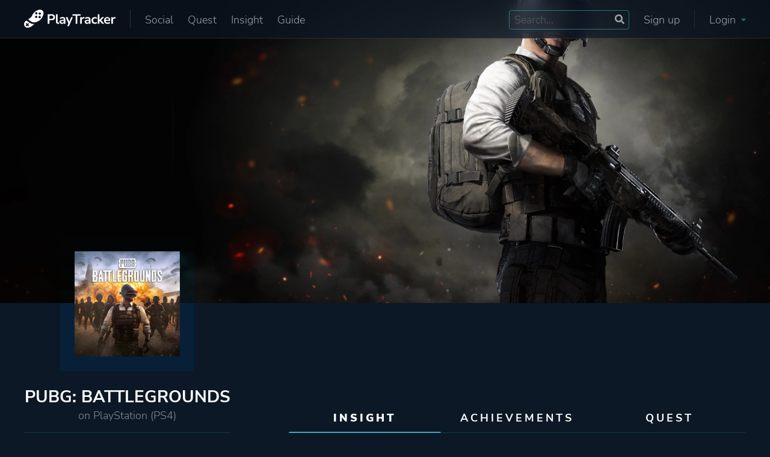

--- FILE ---
content_type: text/html; charset=UTF-8
request_url: https://playtracker.net/insight/game/29726
body_size: 19591
content:

  <!DOCTYPE html>
  <html lang="en">

  <head>
    <meta charset="UTF-8">
    <title>PUBG: BATTLEGROUNDS stats, graphs, and player estimates | PlayTracker Insight</title>
  <meta name="title" content="PUBG: BATTLEGROUNDS stats, graphs, and player estimates | PlayTracker Insight">
  <meta property="og:title" content="PUBG: BATTLEGROUNDS stats, graphs, and player estimates | PlayTracker Insight" />
  <meta property="og:image" content="https://playtracker.net/cdn-cgi/image/format=auto/https://playtracker.net/assets/default_share.jpg">
  <meta property="og:url" content="https://playtracker.net/insight/game/29726" />
  <meta name="description" content="All the stats for PUBG: BATTLEGROUNDS on PlayStation - owners, active players, playtime, achievements and more!">
  <meta property="og:description" content="All the stats for PUBG: BATTLEGROUNDS on PlayStation - owners, active players, playtime, achievements and more!"/>    <meta property="fb:app_id" content="761784107491336" />
    <meta property="og:type" content="website" />
    <meta property="og:image:width" content="1920">
    <meta property="og:image:height" content="1080">
    <meta name="author" content="Operon Design d.o.o.">
    <meta name="viewport" content="width=device-width, initial-scale=1">
    <!-- Styles -->
    <link href="https://playtracker.net/assets/fonts/fonts_local.css" rel="stylesheet" type="text/css" />
    <link rel="stylesheet" href="https://playtracker.net/assets/operon.css?ver=1.17" type="text/css" />
    <link rel="stylesheet" href="https://playtracker.net/assets/playtracker.css?ver=1.26.01.24.1" type="text/css" />
    <!--Favicon-->
    <link rel="apple-touch-icon" sizes="180x180" href="https://playtracker.net/assets/apple-touch-icon.png">
    <link rel="icon" type="image/png" sizes="32x32" href="https://playtracker.net/assets/favicon-32x32.png">
    <link rel="icon" type="image/png" sizes="16x16" href="https://playtracker.net/assets/favicon-16x16.png">
    <link rel="manifest" href="https://playtracker.net/assets/site.webmanifest">
    <meta name="msapplication-TileColor" content="#0d1825">
    <meta name="theme-color" content="#0d1825">
    <!-- Apex charts -->
    <script src="https://playtracker.net/assets/apex/apexcharts.min.js" type="db0431e3e872c2d68e85dce6-text/javascript"></script>
    <link rel="stylesheet" href="https://playtracker.net/assets/apex/apexcharts.css" />
    <!-- SWUP pageloading -->
    <script src="https://playtracker.net/assets/swup/swup.umd.js" type="db0431e3e872c2d68e85dce6-text/javascript"></script>
    <script src="https://playtracker.net/assets/swup/swup_scroll.umd.js" type="db0431e3e872c2d68e85dce6-text/javascript"></script>
    <!-- Functions -->
    <script src="https://playtracker.net/assets/functions.js?ver=1.25.10.04.1" type="db0431e3e872c2d68e85dce6-text/javascript"></script>
    <!-- Fathom - beautiful, simple website analytics -->
    <script src="https://cdn.usefathom.com/script.js" data-site="PCLEGXWB" data-spa="auto" defer type="db0431e3e872c2d68e85dce6-text/javascript"></script>
    <!-- HTML2Canvas -->
    <script src="https://playtracker.net/assets/html2canvas-pro.min.js" type="db0431e3e872c2d68e85dce6-text/javascript"></script>
  </head>

  <body class="">
    <!-- Background -->
    <div class="background-layer">
      <div id="cool-loader" class="full center shoo-bottom">
        <div class="relative">
          <div class="outer"></div>
          <div class="middle"></div>
          <div class="inner"></div>
        </div>
      </div>
    </div>
    <!-- Header -->
    <header class="web-header center stretch">
      <nav class="container flex relative column-horizontal-pad">
        <div class="flex app-nav">
          <a href="https://playtracker.net/" class="flex app-nav-logo">
            <img alt="The PlayTracker logo - a shoe footprint with gamepad buttons on it" src="https://playtracker.net/cdn-cgi/image/format=auto/https://playtracker.net/assets/playtracker_logo.svg">
          </a>
          <div class="flex app-nav-menu app-nav-separator desktop-only">
            <a href="https://playtracker.net/social/" class="appmenu-item animate">Social</a>
            <a href="https://playtracker.net/quest/" class="appmenu-item animate">Quest</a>
            <a href="https://playtracker.net/insight/" class="appmenu-item animate">Insight</a>
                        <a href="https://playtracker.net/guide/" class="appmenu-item animate">Guide</a>
          </div>
        </div>
        <div class="flex app-nav">
                      <div class="flex app-nav-menu">
              <div class="search-box flex relative desktop-only" id="app-search-box">
                <input type="text" name="app-search" id="app-search" placeholder="Search..." maxlength="128">
                <svg aria-hidden="true" focusable="false" data-prefix="fas" data-icon="search" class="svg-inline--fa fa-search fa-w-16" role="img" xmlns="http://www.w3.org/2000/svg" viewBox="0 0 512 512"><path fill="currentColor" d="M505 442.7L405.3 343c-4.5-4.5-10.6-7-17-7H372c27.6-35.3 44-79.7 44-128C416 93.1 322.9 0 208 0S0 93.1 0 208s93.1 208 208 208c48.3 0 92.7-16.4 128-44v16.3c0 6.4 2.5 12.5 7 17l99.7 99.7c9.4 9.4 24.6 9.4 33.9 0l28.3-28.3c9.4-9.4 9.4-24.6.1-34zM208 336c-70.7 0-128-57.2-128-128 0-70.7 57.2-128 128-128 70.7 0 128 57.2 128 128 0 70.7-57.2 128-128 128z"></path></svg>              </div>
              <a class="appmenu-item animate desktop-only" href="https://playtracker.net/register/">Sign up</a>
              <div class="appmenu-item animate desktop-only"></div>
              <div class="appmenu-item animate app-nav-separator desktop-only" onclick="if (!window.__cfRLUnblockHandlers) return false; document.querySelector('#app-login').classList.toggle('app-login-show');" data-cf-modified-db0431e3e872c2d68e85dce6-="">Login <svg aria-hidden="true" focusable="false" data-prefix="fas" data-icon="caret-down" class="svg-inline--fa fa-caret-down fa-w-10" role="img" xmlns="http://www.w3.org/2000/svg" viewBox="0 0 320 512"><path fill="currentColor" d="M31.3 192h257.3c17.8 0 26.7 21.5 14.1 34.1L174.1 354.8c-7.8 7.8-20.5 7.8-28.3 0L17.2 226.1C4.6 213.5 13.5 192 31.3 192z"></path></svg></div>
              <div class="appmenu-item animate mobile-only" onclick="if (!window.__cfRLUnblockHandlers) return false; document.querySelector('#app-login').classList.toggle('app-login-show');" data-cf-modified-db0431e3e872c2d68e85dce6-="">Login <svg aria-hidden="true" focusable="false" data-prefix="fas" data-icon="caret-down" class="svg-inline--fa fa-caret-down fa-w-10" role="img" xmlns="http://www.w3.org/2000/svg" viewBox="0 0 320 512"><path fill="currentColor" d="M31.3 192h257.3c17.8 0 26.7 21.5 14.1 34.1L174.1 354.8c-7.8 7.8-20.5 7.8-28.3 0L17.2 226.1C4.6 213.5 13.5 192 31.3 192z"></path></svg></div>
            </div>
            <div class="app-login column-full-pad animate flex" id="app-login">
              <form class="full flex relative icewrack-form" method="post">
                <label class="full">Email</label>
                <input required type="email" name="email" class="full">
                <label class="full icewrack-top-pad">Password</label>
                <input required type="password" name="password" class="full">
                <div class="full icewrack-mininote"><span>Forgot your password? </span><a class="animate" href="https://playtracker.net/forgot-password/">Click here to reset.</a></div>
                <div class="full relative icewrack-top-pad">
                  <input type="checkbox" name="remember_me" id="remember_me" class="cbx">
                  <label for="remember_me" class="check">
                    <svg width="18px" height="18px" viewBox="0 0 18 18">
                      <path d="M1,9 L1,3.5 C1,2 2,1 3.5,1 L14.5,1 C16,1 17,2 17,3.5 L17,14.5 C17,16 16,17 14.5,17 L3.5,17 C2,17 1,16 1,14.5 L1,9 Z"></path>
                      <polyline points="1 9 7 14 15 4"></polyline>
                    </svg>
                    <span>Remember me</span>
                  </label>
                </div>
                <input required type="submit" class="full animate classic-button highlight-button icewrack-top-pad" name="btn_login" value="Login">
                <div class="full smaller-text center-text icewrack-separator">Don't have an account yet?</div>
                <a class="full center animate classic-button icewrack-top-pad" href="https://playtracker.net/register/">Sign up</a>
              </form>
            </div>
                  </div>
      </nav>
    </header>
    <!-- Mobile nav -->
    <nav class="full flex relative mobile-app-nav">
      <a href="https://playtracker.net/insight/" class="center center-wrap animate">
        <div class="full center"><svg aria-hidden="true" focusable="false" data-prefix="fas" data-icon="cubes" class="svg-inline--fa fa-cubes fa-w-16" role="img" xmlns="http://www.w3.org/2000/svg" viewBox="0 0 512 512"><path fill="currentColor" d="M488.6 250.2L392 214V105.5c0-15-9.3-28.4-23.4-33.7l-100-37.5c-8.1-3.1-17.1-3.1-25.3 0l-100 37.5c-14.1 5.3-23.4 18.7-23.4 33.7V214l-96.6 36.2C9.3 255.5 0 268.9 0 283.9V394c0 13.6 7.7 26.1 19.9 32.2l100 50c10.1 5.1 22.1 5.1 32.2 0l103.9-52 103.9 52c10.1 5.1 22.1 5.1 32.2 0l100-50c12.2-6.1 19.9-18.6 19.9-32.2V283.9c0-15-9.3-28.4-23.4-33.7zM358 214.8l-85 31.9v-68.2l85-37v73.3zM154 104.1l102-38.2 102 38.2v.6l-102 41.4-102-41.4v-.6zm84 291.1l-85 42.5v-79.1l85-38.8v75.4zm0-112l-102 41.4-102-41.4v-.6l102-38.2 102 38.2v.6zm240 112l-85 42.5v-79.1l85-38.8v75.4zm0-112l-102 41.4-102-41.4v-.6l102-38.2 102 38.2v.6z"></path></svg></div>Insight
      </a>
      <a href="https://playtracker.net/quest/" class="center center-wrap animate">
        <div class="full center"><svg aria-hidden="true" focusable="false" data-prefix="fas" data-icon="scroll" class="svg-inline--fa fa-scroll fa-w-20" role="img" xmlns="http://www.w3.org/2000/svg" viewBox="0 0 640 512"><path fill="currentColor" d="M48 0C21.53 0 0 21.53 0 48v64c0 8.84 7.16 16 16 16h80V48C96 21.53 74.47 0 48 0zm208 412.57V352h288V96c0-52.94-43.06-96-96-96H111.59C121.74 13.41 128 29.92 128 48v368c0 38.87 34.65 69.65 74.75 63.12C234.22 474 256 444.46 256 412.57zM288 384v32c0 52.93-43.06 96-96 96h336c61.86 0 112-50.14 112-112 0-8.84-7.16-16-16-16H288z"></path></svg></div>Quest
      </a>
      <a href="https://playtracker.net/social/" class="center center-wrap animate">
        <div class="full center"><svg aria-hidden="true" focusable="false" data-prefix="fas" data-icon="stream" class="svg-inline--fa fa-stream fa-w-16" role="img" xmlns="http://www.w3.org/2000/svg" viewBox="0 0 512 512"><path fill="currentColor" d="M16 128h416c8.84 0 16-7.16 16-16V48c0-8.84-7.16-16-16-16H16C7.16 32 0 39.16 0 48v64c0 8.84 7.16 16 16 16zm480 80H80c-8.84 0-16 7.16-16 16v64c0 8.84 7.16 16 16 16h416c8.84 0 16-7.16 16-16v-64c0-8.84-7.16-16-16-16zm-64 176H16c-8.84 0-16 7.16-16 16v64c0 8.84 7.16 16 16 16h416c8.84 0 16-7.16 16-16v-64c0-8.84-7.16-16-16-16z"></path></svg></div>Social
      </a>
      <a href="https://playtracker.net/search/" class="center center-wrap animate">
        <div class="full center"><svg aria-hidden="true" focusable="false" data-prefix="fas" data-icon="search" class="svg-inline--fa fa-search fa-w-16" role="img" xmlns="http://www.w3.org/2000/svg" viewBox="0 0 512 512"><path fill="currentColor" d="M505 442.7L405.3 343c-4.5-4.5-10.6-7-17-7H372c27.6-35.3 44-79.7 44-128C416 93.1 322.9 0 208 0S0 93.1 0 208s93.1 208 208 208c48.3 0 92.7-16.4 128-44v16.3c0 6.4 2.5 12.5 7 17l99.7 99.7c9.4 9.4 24.6 9.4 33.9 0l28.3-28.3c9.4-9.4 9.4-24.6.1-34zM208 336c-70.7 0-128-57.2-128-128 0-70.7 57.2-128 128-128 70.7 0 128 57.2 128 128 0 70.7-57.2 128-128 128z"></path></svg></div>Search
      </a>
      <a href="https://playtracker.net/guide/" class="center center-wrap animate">
        <div class="full center"><svg xmlns="http://www.w3.org/2000/svg" viewBox="0 0 448 512"><!--! Font Awesome Pro 6.3.0 by @fontawesome - https://fontawesome.com License - https://fontawesome.com/license (Commercial License) Copyright 2023 Fonticons, Inc. --><path d="M96 0C43 0 0 43 0 96V416c0 53 43 96 96 96H384h32c17.7 0 32-14.3 32-32s-14.3-32-32-32V384c17.7 0 32-14.3 32-32V32c0-17.7-14.3-32-32-32H384 96zm0 384H352v64H96c-17.7 0-32-14.3-32-32s14.3-32 32-32zM264 200l16.6-38.8c2.8-6.5 11.9-6.5 14.7 0L312 200l38.8 16.6c6.5 2.8 6.5 11.9 0 14.7L312 248l-16.6 38.8c-2.8 6.5-11.9 6.5-14.7 0L264 248l-38.8-16.6c-6.5-2.8-6.5-11.9 0-14.7L264 200zM168.8 78.3c2.9-5.9 11.4-5.9 14.3 0L192 96l17.7 8.8c5.9 2.9 5.9 11.4 0 14.3L192 128l-8.8 17.7c-2.9 5.9-11.4 5.9-14.3 0L160 128l-17.7-8.8c-5.9-2.9-5.9-11.4 0-14.3L160 96l8.8-17.7z"/></svg></div>Guide
      </a>
    </nav>
    <!-- Extra header nav -->
            <!-- Start Main -->
    <main class="main-container transition-fade" id="main-container">

    <div class="full flex regular-page game-page">
    <div class="full flex game-page-header">
    <div class="full flex hero">
        <img src="https://playtracker.net/cdn-cgi/image/format=auto/https://playtracker-apollo.fra1.cdn.digitaloceanspaces.com/covers/api/game_cover_29726.jpg"
            alt="PUBG: BATTLEGROUNDS cover image">
    </div>
    <div class="full flex sidekick">
        <div class="container flex stretch relative">
            <div class="third flex column-full-pad standard-sidebar" id="gamepagetop">
                <div class="full center">
                    <div class="game-pagetop-boxart column-full-pad relative flex">
                        <img alt="PUBG: BATTLEGROUNDS"
                            src="https://playtracker.net/cdn-cgi/image/format=auto/https://playtracker-apollo.fra1.cdn.digitaloceanspaces.com/thumbnails/game_thumb_29726_big.png">
                    </div>
                </div>
                <div class="full flex relative column-top-pad">
                    <h1 class="full center-text profile-username">
                        PUBG: BATTLEGROUNDS                    </h1>
                    <h4 class="full center-text profile-title faded">
                        on
                        PlayStation (PS4)                    </h4>
                    <div class="full flex element-divider desktop-only"></div>
                </div>
            </div>
            <div class="two-thirds flex relative column-full-pad standard-content">
                                <div class="full flex sidekick-nav desktop-only">
                    <a href="https://playtracker.net/insight/game/29726" class="third center relative block-title sidekick-nav-item sidekick-nav-active">Insight</a>
                    <a href="https://playtracker.net/game/29726"
                        class="third center relative block-title sidekick-nav-item ">Achievements</a>
                    <a href="https://playtracker.net/quest/game/29726" class="third center relative block-title sidekick-nav-item ">Quest</a>
                </div>
                <div class="full flex element-divider desktop-only"></div>
            </div>
            <div class="full flex sidekick-nav relative mobile-only">
                <a href="https://playtracker.net/insight/game/29726" class="thirty center relative block-title sidekick-nav-item sidekick-nav-active">Insight</a>
                <a href="https://playtracker.net/game/29726"
                    class="forty center relative block-title sidekick-nav-item ">Achievements</a>
                <a href="https://playtracker.net/quest/game/29726" class="thirty center relative block-title sidekick-nav-item ">Quest</a>
                <div class="full flex element-divider"></div>
            </div>
        </div>
    </div>
</div>    <div class="full flex game-page-content">
        <div class="full flex user-page-profile column-bottom-pad">
            <div class="container flex">
                <div class="third flex flex-responsive column-horizontal-pad standard-sidebar">
                                            <div class="full tablet-half mobile-full flex">
                            <div class="full center-text relative block-title level insight-level">Popularity score<label class="animate info-box-indicator" for="expand-popularity">
                                    <svg aria-hidden="true" focusable="false" data-prefix="fas" data-icon="info-circle" class="svg-inline--fa fa-info-circle fa-w-16" role="img" xmlns="http://www.w3.org/2000/svg" viewBox="0 0 512 512"><path fill="currentColor" d="M256 8C119.043 8 8 119.083 8 256c0 136.997 111.043 248 248 248s248-111.003 248-248C504 119.083 392.957 8 256 8zm0 110c23.196 0 42 18.804 42 42s-18.804 42-42 42-42-18.804-42-42 18.804-42 42-42zm56 254c0 6.627-5.373 12-12 12h-88c-6.627 0-12-5.373-12-12v-24c0-6.627 5.373-12 12-12h12v-64h-12c-6.627 0-12-5.373-12-12v-24c0-6.627 5.373-12 12-12h64c6.627 0 12 5.373 12 12v100h12c6.627 0 12 5.373 12 12v24z"></path></svg>                                </label></div>
                            <div class="full center">
                                <div class="relative">
                                                    <svg 
    xmlns="http://www.w3.org/2000/svg"
    xmlns:xlink="http://www.w3.org/1999/xlink"
    width="109px" height="125px">
    <path class="level-image" fill-rule="evenodd"  stroke-width="5px" stroke="rgb(65, 163, 187)" fill-opacity="0.2" fill="rgb(65, 163, 187)"
    d="M54.506,122.491 L2.512,92.493 L2.512,32.496 L54.506,2.498 L106.500,32.496 L106.500,92.493 L54.506,122.491 Z"/>
    </svg>                                    <div class="level-featured center">
                                        10                                    </div>
                                </div>
                            </div>
                            <div class="full flex relative">
                                <input type="checkbox" id="expand-popularity" class="hide">
                                <div class="full column-mini-full-pad column-top-margin info-box input-expand">The
                                    Popularity Score uses data like the amounts of total players and active players to
                                    summarize how popular a game is in short numerical fashion. It scales up linearly, so a
                                    score of 10 is twice as good as a score of 5.</div>
                            </div>
                            <div class="full center column-mini-vertical-pad">
                                <div class="relative">
                                    <!-- Estimated players -->
                                                                            <div class="locked faded big-stat-element relative">
                                            <?xml version="1.0" encoding="utf-8"?>
<!-- Generator: Adobe Illustrator 22.1.0, SVG Export Plug-In . SVG Version: 6.00 Build 0)  -->
<svg version="1.1" name="gamepad-edited" id="Layer_1" focusable="false" xmlns="http://www.w3.org/2000/svg" xmlns:xlink="http://www.w3.org/1999/xlink"
	 x="0px" y="0px" viewBox="0 0 640 512" style="enable-background:new 0 0 640 512;" xml:space="preserve">
<path d="M378.6,37.4l-277.1,160C24.9,241.6-1.3,339.4,42.9,416s142,102.8,218.6,58.6c38.8-22.4,64.6-58.5,74.9-98.7l79.2-45.8
	c39.9,11.1,84.2,6.8,122.9-15.5C615,270.4,641.2,172.6,597,96S455.1-6.8,378.6,37.4z M274.6,305.3c3.3,5.7,1.3,13.1-4.4,16.4l-45,26
	l26,45c3.3,5.7,1.3,13.1-4.4,16.4l-34.6,20c-5.7,3.3-13.1,1.3-16.4-4.4l-26-45l-45,26c-5.7,3.3-13.1,1.3-16.4-4.4l-20-34.6
	c-3.3-5.7-1.3-13.1,4.4-16.4l45-26l-26-45c-3.3-5.7-1.3-13.1,4.4-16.4l34.6-20c5.7-3.3,13.1-1.3,16.4,4.4l26,45l45-26
	c5.7-3.3,13.1-1.3,16.4,4.4L274.6,305.3z M467.9,272.2c-22.9,13.3-52.3,5.4-65.6-17.6s-5.4-52.3,17.6-65.6s52.3-5.4,65.6,17.6
	S490.9,258.9,467.9,272.2z M497.2,162.9c-22.9,13.3-52.3,5.4-65.6-17.6s-5.4-52.3,17.6-65.6s52.3-5.4,65.6,17.6
	C528,120.3,520.1,149.7,497.2,162.9z"/>
</svg>
                                            <div class="big-stat-number relative">
                                                <svg aria-hidden="true" focusable="false" data-prefix="fas" data-icon="lock" class="svg-inline--fa fa-lock fa-w-14" role="img" xmlns="http://www.w3.org/2000/svg" viewBox="0 0 448 512"><path fill="currentColor" d="M400 224h-24v-72C376 68.2 307.8 0 224 0S72 68.2 72 152v72H48c-26.5 0-48 21.5-48 48v192c0 26.5 21.5 48 48 48h352c26.5 0 48-21.5 48-48V272c0-26.5-21.5-48-48-48zm-104 0H152v-72c0-39.7 32.3-72 72-72s72 32.3 72 72v72z"></path></svg>                                            </div>
                                            <div class="big-stat-text">estimated players</div>
                                        </div>
                                                                        <!-- Estimated active players -->
                                                                            <div class="locked faded big-stat-element relative">
                                            <svg aria-hidden="true" focusable="false" data-prefix="fas" data-icon="user" class="svg-inline--fa fa-user fa-w-14" role="img" xmlns="http://www.w3.org/2000/svg" viewBox="0 0 448 512"><path fill="currentColor" d="M224 256c70.7 0 128-57.3 128-128S294.7 0 224 0 96 57.3 96 128s57.3 128 128 128zm89.6 32h-16.7c-22.2 10.2-46.9 16-72.9 16s-50.6-5.8-72.9-16h-16.7C60.2 288 0 348.2 0 422.4V464c0 26.5 21.5 48 48 48h352c26.5 0 48-21.5 48-48v-41.6c0-74.2-60.2-134.4-134.4-134.4z"></path></svg>                                            <div class="big-stat-number relative">
                                                <svg aria-hidden="true" focusable="false" data-prefix="fas" data-icon="lock" class="svg-inline--fa fa-lock fa-w-14" role="img" xmlns="http://www.w3.org/2000/svg" viewBox="0 0 448 512"><path fill="currentColor" d="M400 224h-24v-72C376 68.2 307.8 0 224 0S72 68.2 72 152v72H48c-26.5 0-48 21.5-48 48v192c0 26.5 21.5 48 48 48h352c26.5 0 48-21.5 48-48V272c0-26.5-21.5-48-48-48zm-104 0H152v-72c0-39.7 32.3-72 72-72s72 32.3 72 72v72z"></path></svg>                                            </div>
                                            <div class="big-stat-text">estimated active players</div>
                                        </div>
                                                                    </div>
                            </div>
                                                            <div class="full flex relative">
                                    <input type="checkbox" id="expand-estimates" class="hide">
                                    <div class="full center-wrap column-mini-full-pad info-box column-bottom-margin input-expand"><span class="full">Insight is
                                            90% certain that estimates for this game are accurate within a
                                            10% interval (+-
                                            1.39M).</span><a href="https://playtracker.net/info/how_insight_works/" target="_blank" class="full center-text colorful-text column-mini-top-pad">How are estimates calculated?</a>
                                    </div>
                                </div>
                                                                                                                    <div class="full center center-wrap relative hide-on-mobile-app">
                                    <div class="locked faded classic-button flex">
                                        <svg aria-hidden="true" focusable="false" data-prefix="fas" data-icon="lock" class="svg-inline--fa fa-lock fa-w-14" role="img" xmlns="http://www.w3.org/2000/svg" viewBox="0 0 448 512"><path fill="currentColor" d="M400 224h-24v-72C376 68.2 307.8 0 224 0S72 68.2 72 152v72H48c-26.5 0-48 21.5-48 48v192c0 26.5 21.5 48 48 48h352c26.5 0 48-21.5 48-48V272c0-26.5-21.5-48-48-48zm-104 0H152v-72c0-39.7 32.3-72 72-72s72 32.3 72 72v72z"></path></svg>                                        Compare
                                    </div>
                                </div>
                                <div class="full center column-mini-bottom-pad hide-on-mobile-app">
                                    <a href="https://playtracker.net/pricing/" target="_blank" class="eighty relative">
                                        <div class="big-stat-element relative">
                                            <svg xmlns="http://www.w3.org/2000/svg" viewBox="0 0 512 512"><!--! Font Awesome Pro 6.3.0 by @fontawesome - https://fontawesome.com License - https://fontawesome.com/license (Commercial License) Copyright 2023 Fonticons, Inc. --><path d="M117.8 128H207C286.9-3.7 409.5-8.5 483.9 5.3c11.6 2.2 20.7 11.2 22.8 22.8c13.8 74.4 9 197-122.7 276.9v89.3c0 25.4-13.4 49-35.3 61.9l-88.5 52.5c-7.4 4.4-16.6 4.5-24.1 .2s-12.1-12.2-12.1-20.9l0-114.7c0-22.6-9-44.3-25-60.3s-37.7-25-60.3-25H24c-8.6 0-16.6-4.6-20.9-12.1s-4.2-16.7 .2-24.1l52.5-88.5c13-21.9 36.5-35.3 61.9-35.3zM424 128a40 40 0 1 0 -80 0 40 40 0 1 0 80 0zM166.5 470C132.3 504.3 66 511 28.3 511.9c-16 .4-28.6-12.2-28.2-28.2C1 446 7.7 379.7 42 345.5c34.4-34.4 90.1-34.4 124.5 0s34.4 90.1 0 124.5zm-46.7-36.4c11.4-11.4 11.4-30 0-41.4s-30-11.4-41.4 0c-10.1 10.1-13 28.5-13.7 41.3c-.5 8 5.9 14.3 13.9 13.9c12.8-.7 31.2-3.7 41.3-13.7z"/></svg>                                            <div class="big-stat-text">Purchase a premium subscription to get access to the Compare feature and more.</div>
                                        </div>
                                    </a>
                                </div>
                                                        <div class="full flex element-divider"></div>
                            <h3 class="full center-text block-title column-top-pad">Stats</h3>
                            <div class="full center column-mini-vertical-pad">
                                <div class="relative">
                                    <!-- Percenatage of owners -->
                                                                        <!-- Average achievements -->
                                                                            <div class="big-stat-element relative">
                                            <svg aria-hidden="true" focusable="false" name="trophy-solid" data-prefix="fas" data-icon="trophy" class="svg-inline--fa fa-trophy fa-w-18" role="img" xmlns="http://www.w3.org/2000/svg" viewBox="0 0 576 512"><path fill="currentColor" d="M552 64H448V24c0-13.3-10.7-24-24-24H152c-13.3 0-24 10.7-24 24v40H24C10.7 64 0 74.7 0 88v56c0 35.7 22.5 72.4 61.9 100.7 31.5 22.7 69.8 37.1 110 41.7C203.3 338.5 240 360 240 360v72h-48c-35.3 0-64 20.7-64 56v12c0 6.6 5.4 12 12 12h296c6.6 0 12-5.4 12-12v-12c0-35.3-28.7-56-64-56h-48v-72s36.7-21.5 68.1-73.6c40.3-4.6 78.6-19 110-41.7 39.3-28.3 61.9-65 61.9-100.7V88c0-13.3-10.7-24-24-24zM99.3 192.8C74.9 175.2 64 155.6 64 144v-16h64.2c1 32.6 5.8 61.2 12.8 86.2-15.1-5.2-29.2-12.4-41.7-21.4zM512 144c0 16.1-17.7 36.1-35.3 48.8-12.5 9-26.7 16.2-41.8 21.4 7-25 11.8-53.6 12.8-86.2H512v16z"></path></svg>                                            <div class="big-stat-number">
                                                4.4                                            </div>
                                            <div class="big-stat-text">average achievements</div>
                                        </div>
                                                                        <!-- Average total playtime -->
                                                                                                                        <div class="big-stat-element relative">
                                                <svg aria-hidden="true" focusable="false" data-prefix="fas" data-icon="clock" class="svg-inline--fa fa-clock fa-w-16" role="img" xmlns="http://www.w3.org/2000/svg" viewBox="0 0 512 512"><path fill="currentColor" d="M256 8C119 8 8 119 8 256s111 248 248 248 248-111 248-248S393 8 256 8zm57.1 350.1L224.9 294c-3.1-2.3-4.9-5.9-4.9-9.7V116c0-6.6 5.4-12 12-12h48c6.6 0 12 5.4 12 12v137.7l63.5 46.2c5.4 3.9 6.5 11.4 2.6 16.8l-28.2 38.8c-3.9 5.3-11.4 6.5-16.8 2.6z"></path></svg>                                                <div class="big-stat-number">
                                                    18.5h
                                                </div>
                                                <div class="big-stat-text">average total playtime</div>
                                            </div>
                                                                                                                <!-- Average recent playtime -->
                                                                        <!-- Median playtimes -->
                                                                                                                        <div class="big-stat-element relative">
                                                <svg aria-hidden="true" focusable="false" data-prefix="fas" data-icon="stopwatch" class="svg-inline--fa fa-stopwatch fa-w-14" role="img" xmlns="http://www.w3.org/2000/svg" viewBox="0 0 448 512"><path fill="currentColor" d="M432 304c0 114.9-93.1 208-208 208S16 418.9 16 304c0-104 76.3-190.2 176-205.5V64h-28c-6.6 0-12-5.4-12-12V12c0-6.6 5.4-12 12-12h120c6.6 0 12 5.4 12 12v40c0 6.6-5.4 12-12 12h-28v34.5c37.5 5.8 71.7 21.6 99.7 44.6l27.5-27.5c4.7-4.7 12.3-4.7 17 0l28.3 28.3c4.7 4.7 4.7 12.3 0 17l-29.4 29.4-.6.6C419.7 223.3 432 262.2 432 304zm-176 36V188.5c0-6.6-5.4-12-12-12h-40c-6.6 0-12 5.4-12 12V340c0 6.6 5.4 12 12 12h40c6.6 0 12-5.4 12-12z"></path></svg>                                                <div class="big-stat-number">
                                                    1.1h
                                                </div>
                                                <div class="big-stat-text">median total playtime</div>
                                            </div>
                                                                                                                                                    </div>
                            </div>
                            <div class="full flex element-divider"></div>
                        </div>
                                        <div class="full flex tablet-half mobile-full">
                        <h3 class="full center-text block-title column-vertical-pad">About game</h3>
                                                    <div class="details-block flex smaller-text stretch limit-height" id="about-game">
                                <div class="full dynamic-toggle limit-height-toggle center" toggle-target="about-game" toggle-class="release-height"><span>Show more</span></div>
                                                                                                <div class="half bold right-text">
                                        Release date</div>
                                                                                                                    <div class="half left-separator">
                                            2017.12.20. (Original)
                                        </div>
                                                                    <div class="half column-top-margin"></div><div class="half column-top-margin"></div><div class="half bold right-text">Genre</div><a href="https://playtracker.net/insight/attribute/Genre/Shooter/28789" class="half left-separator animate">Shooter</a><div class="half column-top-margin"></div><div class="half column-top-margin"></div><div class="half bold right-text">Developer</div><a href="https://playtracker.net/insight/attribute/Company/PUBG Corp/152746" class="half left-separator animate">PUBG Corp</a><div class="half column-top-margin"></div><div class="half column-top-margin"></div><div class="half bold right-text">Porting</div><a href="https://playtracker.net/insight/attribute/Company/The Coalition/158790" class="half left-separator animate">The Coalition</a><div class="half column-top-margin"></div><div class="half column-top-margin"></div><div class="half bold right-text">Publisher</div><a href="https://playtracker.net/insight/attribute/Company/Bluehole Studio/158325" class="half left-separator animate">Bluehole Studio</a><div class="half"></div><a href="https://playtracker.net/insight/attribute/Company/Microsoft Studios/159176" class="half left-separator animate">Microsoft Studios</a><div class="half column-top-margin"></div><div class="half column-top-margin"></div><div class="half bold right-text">Engine</div><a href="https://playtracker.net/insight/attribute/Engine/Unreal Engine 4/105528" class="half left-separator animate">Unreal Engine 4</a><div class="half column-top-margin"></div><div class="half column-top-margin"></div><div class="half bold right-text">Mode</div><a href="https://playtracker.net/insight/attribute/Mode/Single player/105649" class="half left-separator animate">Single Player</a><div class="half"></div><a href="https://playtracker.net/insight/attribute/Mode/Multiplayer/105650" class="half left-separator animate">Multiplayer</a><div class="half"></div><a href="https://playtracker.net/insight/attribute/Mode/Co-operative/105651" class="half left-separator animate">Co-operative</a><div class="half"></div><a href="https://playtracker.net/insight/attribute/Mode/Battle Royale/105654" class="half left-separator animate">Battle Royale</a><div class="half column-top-margin"></div><div class="half column-top-margin"></div><div class="half bold right-text">Perspective</div><a href="https://playtracker.net/insight/attribute/Perspective/First person/105667" class="half left-separator animate">First Person</a><div class="half"></div><a href="https://playtracker.net/insight/attribute/Perspective/Third person/105668" class="half left-separator animate">Third Person</a><div class="half column-top-margin"></div><div class="half column-top-margin"></div><div class="half bold right-text">Theme</div><a href="https://playtracker.net/insight/attribute/Theme/Action/105674" class="half left-separator animate">Action</a><div class="half"></div><a href="https://playtracker.net/insight/attribute/Theme/Warfare/105690" class="half left-separator animate">Warfare</a><div class="half column-top-margin"></div><div class="half column-top-margin"></div><div class="half bold right-text">More tags</div><a href="https://playtracker.net/insight/attribute/Tag/pvp/159307" class="half left-separator animate">Pvp</a>                                <div class="half column-top-margin"></div>
                                <div class="half column-top-margin"></div>
                                <div class="half bold right-text">Platform ID</div>
                                <div class="half left-separator">NPWR16728_00</div>
                                </div>
                                                                <div class="full flex desktop-only">
                                    <h3 class="full center-text block-title column-vertical-pad">Players also liked</h3>
                                    <div class="full flex stretch trending-games native-slider">
                                                                                        <a class="full card flex relative been-playing sunbeam-card trending-game" href="https://playtracker.net/insight/game/25187">
                                                    <img class="been-playing-image" loading="lazy" aria-hidden="true" src="https://playtracker.net/cdn-cgi/image/format=auto,width=800/https://playtracker-apollo.fra1.cdn.digitaloceanspaces.com/covers/api/game_cover_25187.jpg">
                                                    <div class="been-playing-overlay"></div>
                                                    <div class="been-playing-content full center">
                                                        <div class="full flex been-playing-game-thumb">
                                                            <img src="https://playtracker.net/cdn-cgi/image/format=auto/https://playtracker-apollo.fra1.cdn.digitaloceanspaces.com/thumbnails/game_thumb_25187_big.png" loading="lazy" alt="Boxart for H1Z1">
                                                        </div>
                                                        <div class="full flex sunbeam-details center">
                                                            <div class="full relative">
                                                                <h4 class="full sunbeam-game-title">
                                                                    H1Z1                                                                </h4>
                                                                <div class="full flex sunbeam-game-stats">
                                                                    <div>
                                                                        <svg aria-hidden="true" focusable="false" data-prefix="fas" data-icon="user" class="svg-inline--fa fa-user fa-w-14" role="img" xmlns="http://www.w3.org/2000/svg" viewBox="0 0 448 512"><path fill="currentColor" d="M224 256c70.7 0 128-57.3 128-128S294.7 0 224 0 96 57.3 96 128s57.3 128 128 128zm89.6 32h-16.7c-22.2 10.2-46.9 16-72.9 16s-50.6-5.8-72.9-16h-16.7C60.2 288 0 348.2 0 422.4V464c0 26.5 21.5 48 48 48h352c26.5 0 48-21.5 48-48v-41.6c0-74.2-60.2-134.4-134.4-134.4z"></path></svg>                                                                        50% audience match
                                                                    </div>
                                                                    <div>
                                                                        <svg aria-hidden="true" name="fire-solid" focusable="false" data-prefix="fas" data-icon="fire" class="svg-inline--fa fa-fire fa-w-12" role="img" xmlns="http://www.w3.org/2000/svg" viewBox="0 0 384 512"><path fill="currentColor" d="M216 23.86c0-23.8-30.65-32.77-44.15-13.04C48 191.85 224 200 224 288c0 35.63-29.11 64.46-64.85 63.99-35.17-.45-63.15-29.77-63.15-64.94v-85.51c0-21.7-26.47-32.23-41.43-16.5C27.8 213.16 0 261.33 0 320c0 105.87 86.13 192 192 192s192-86.13 192-192c0-170.29-168-193-168-296.14z"></path></svg>                                                                        10 popularity
                                                                    </div>
                                                                </div>
                                                            </div>
                                                        </div>
                                                    </div>
                                                </a>
                                                                                        <a class="full card flex relative been-playing sunbeam-card trending-game" href="https://playtracker.net/insight/game/2984">
                                                    <img class="been-playing-image" loading="lazy" aria-hidden="true" src="https://playtracker.net/cdn-cgi/image/format=auto,width=800/https://playtracker-apollo.fra1.cdn.digitaloceanspaces.com/covers/api/game_cover_2984.jpg">
                                                    <div class="been-playing-overlay"></div>
                                                    <div class="been-playing-content full center">
                                                        <div class="full flex been-playing-game-thumb">
                                                            <img src="https://playtracker.net/cdn-cgi/image/format=auto/https://playtracker-apollo.fra1.cdn.digitaloceanspaces.com/thumbnails/game_thumb_2984_big.png" loading="lazy" alt="Boxart for Fortnite">
                                                        </div>
                                                        <div class="full flex sunbeam-details center">
                                                            <div class="full relative">
                                                                <h4 class="full sunbeam-game-title">
                                                                    Fortnite                                                                </h4>
                                                                <div class="full flex sunbeam-game-stats">
                                                                    <div>
                                                                        <svg aria-hidden="true" focusable="false" data-prefix="fas" data-icon="user" class="svg-inline--fa fa-user fa-w-14" role="img" xmlns="http://www.w3.org/2000/svg" viewBox="0 0 448 512"><path fill="currentColor" d="M224 256c70.7 0 128-57.3 128-128S294.7 0 224 0 96 57.3 96 128s57.3 128 128 128zm89.6 32h-16.7c-22.2 10.2-46.9 16-72.9 16s-50.6-5.8-72.9-16h-16.7C60.2 288 0 348.2 0 422.4V464c0 26.5 21.5 48 48 48h352c26.5 0 48-21.5 48-48v-41.6c0-74.2-60.2-134.4-134.4-134.4z"></path></svg>                                                                        48% audience match
                                                                    </div>
                                                                    <div>
                                                                        <svg aria-hidden="true" name="fire-solid" focusable="false" data-prefix="fas" data-icon="fire" class="svg-inline--fa fa-fire fa-w-12" role="img" xmlns="http://www.w3.org/2000/svg" viewBox="0 0 384 512"><path fill="currentColor" d="M216 23.86c0-23.8-30.65-32.77-44.15-13.04C48 191.85 224 200 224 288c0 35.63-29.11 64.46-64.85 63.99-35.17-.45-63.15-29.77-63.15-64.94v-85.51c0-21.7-26.47-32.23-41.43-16.5C27.8 213.16 0 261.33 0 320c0 105.87 86.13 192 192 192s192-86.13 192-192c0-170.29-168-193-168-296.14z"></path></svg>                                                                        34 popularity
                                                                    </div>
                                                                </div>
                                                            </div>
                                                        </div>
                                                    </div>
                                                </a>
                                                                                        <a class="full card flex relative been-playing sunbeam-card trending-game" href="https://playtracker.net/insight/game/60920">
                                                    <img class="been-playing-image" loading="lazy" aria-hidden="true" src="https://playtracker.net/cdn-cgi/image/format=auto,width=800/https://playtracker-apollo.fra1.cdn.digitaloceanspaces.com/covers/api/game_cover_60920.jpg">
                                                    <div class="been-playing-overlay"></div>
                                                    <div class="been-playing-content full center">
                                                        <div class="full flex been-playing-game-thumb">
                                                            <img src="https://playtracker.net/cdn-cgi/image/format=auto/https://playtracker-apollo.fra1.cdn.digitaloceanspaces.com/thumbnails/game_thumb_60920_big.png" loading="lazy" alt="Boxart for Rogue Company">
                                                        </div>
                                                        <div class="full flex sunbeam-details center">
                                                            <div class="full relative">
                                                                <h4 class="full sunbeam-game-title">
                                                                    Rogue Company                                                                </h4>
                                                                <div class="full flex sunbeam-game-stats">
                                                                    <div>
                                                                        <svg aria-hidden="true" focusable="false" data-prefix="fas" data-icon="user" class="svg-inline--fa fa-user fa-w-14" role="img" xmlns="http://www.w3.org/2000/svg" viewBox="0 0 448 512"><path fill="currentColor" d="M224 256c70.7 0 128-57.3 128-128S294.7 0 224 0 96 57.3 96 128s57.3 128 128 128zm89.6 32h-16.7c-22.2 10.2-46.9 16-72.9 16s-50.6-5.8-72.9-16h-16.7C60.2 288 0 348.2 0 422.4V464c0 26.5 21.5 48 48 48h352c26.5 0 48-21.5 48-48v-41.6c0-74.2-60.2-134.4-134.4-134.4z"></path></svg>                                                                        39% audience match
                                                                    </div>
                                                                    <div>
                                                                        <svg aria-hidden="true" name="fire-solid" focusable="false" data-prefix="fas" data-icon="fire" class="svg-inline--fa fa-fire fa-w-12" role="img" xmlns="http://www.w3.org/2000/svg" viewBox="0 0 384 512"><path fill="currentColor" d="M216 23.86c0-23.8-30.65-32.77-44.15-13.04C48 191.85 224 200 224 288c0 35.63-29.11 64.46-64.85 63.99-35.17-.45-63.15-29.77-63.15-64.94v-85.51c0-21.7-26.47-32.23-41.43-16.5C27.8 213.16 0 261.33 0 320c0 105.87 86.13 192 192 192s192-86.13 192-192c0-170.29-168-193-168-296.14z"></path></svg>                                                                        13 popularity
                                                                    </div>
                                                                </div>
                                                            </div>
                                                        </div>
                                                    </div>
                                                </a>
                                                                                        <a class="full card flex relative been-playing sunbeam-card trending-game" href="https://playtracker.net/insight/game/4103">
                                                    <img class="been-playing-image" loading="lazy" aria-hidden="true" src="https://playtracker.net/cdn-cgi/image/format=auto,width=800/https://playtracker-apollo.fra1.cdn.digitaloceanspaces.com/covers/api/game_cover_4103.jpg">
                                                    <div class="been-playing-overlay"></div>
                                                    <div class="been-playing-content full center">
                                                        <div class="full flex been-playing-game-thumb">
                                                            <img src="https://playtracker.net/cdn-cgi/image/format=auto/https://playtracker-apollo.fra1.cdn.digitaloceanspaces.com/thumbnails/game_thumb_4103_big.png" loading="lazy" alt="Boxart for Tom Clancy’s Rainbow Six® Siege">
                                                        </div>
                                                        <div class="full flex sunbeam-details center">
                                                            <div class="full relative">
                                                                <h4 class="full sunbeam-game-title">
                                                                    Tom Clancy’s Rainbow Six® Siege                                                                </h4>
                                                                <div class="full flex sunbeam-game-stats">
                                                                    <div>
                                                                        <svg aria-hidden="true" focusable="false" data-prefix="fas" data-icon="user" class="svg-inline--fa fa-user fa-w-14" role="img" xmlns="http://www.w3.org/2000/svg" viewBox="0 0 448 512"><path fill="currentColor" d="M224 256c70.7 0 128-57.3 128-128S294.7 0 224 0 96 57.3 96 128s57.3 128 128 128zm89.6 32h-16.7c-22.2 10.2-46.9 16-72.9 16s-50.6-5.8-72.9-16h-16.7C60.2 288 0 348.2 0 422.4V464c0 26.5 21.5 48 48 48h352c26.5 0 48-21.5 48-48v-41.6c0-74.2-60.2-134.4-134.4-134.4z"></path></svg>                                                                        38% audience match
                                                                    </div>
                                                                    <div>
                                                                        <svg aria-hidden="true" name="fire-solid" focusable="false" data-prefix="fas" data-icon="fire" class="svg-inline--fa fa-fire fa-w-12" role="img" xmlns="http://www.w3.org/2000/svg" viewBox="0 0 384 512"><path fill="currentColor" d="M216 23.86c0-23.8-30.65-32.77-44.15-13.04C48 191.85 224 200 224 288c0 35.63-29.11 64.46-64.85 63.99-35.17-.45-63.15-29.77-63.15-64.94v-85.51c0-21.7-26.47-32.23-41.43-16.5C27.8 213.16 0 261.33 0 320c0 105.87 86.13 192 192 192s192-86.13 192-192c0-170.29-168-193-168-296.14z"></path></svg>                                                                        30 popularity
                                                                    </div>
                                                                </div>
                                                            </div>
                                                        </div>
                                                    </div>
                                                </a>
                                                                                        <a class="full card flex relative been-playing sunbeam-card trending-game" href="https://playtracker.net/insight/game/37056">
                                                    <img class="been-playing-image" loading="lazy" aria-hidden="true" src="https://playtracker.net/cdn-cgi/image/format=auto,width=800/https://playtracker-apollo.fra1.cdn.digitaloceanspaces.com/covers/api/game_cover_37056.jpg">
                                                    <div class="been-playing-overlay"></div>
                                                    <div class="been-playing-content full center">
                                                        <div class="full flex been-playing-game-thumb">
                                                            <img src="https://playtracker.net/cdn-cgi/image/format=auto/https://playtracker-apollo.fra1.cdn.digitaloceanspaces.com/thumbnails/game_thumb_37056_big.png" loading="lazy" alt="Boxart for DayZ">
                                                        </div>
                                                        <div class="full flex sunbeam-details center">
                                                            <div class="full relative">
                                                                <h4 class="full sunbeam-game-title">
                                                                    DayZ                                                                </h4>
                                                                <div class="full flex sunbeam-game-stats">
                                                                    <div>
                                                                        <svg aria-hidden="true" focusable="false" data-prefix="fas" data-icon="user" class="svg-inline--fa fa-user fa-w-14" role="img" xmlns="http://www.w3.org/2000/svg" viewBox="0 0 448 512"><path fill="currentColor" d="M224 256c70.7 0 128-57.3 128-128S294.7 0 224 0 96 57.3 96 128s57.3 128 128 128zm89.6 32h-16.7c-22.2 10.2-46.9 16-72.9 16s-50.6-5.8-72.9-16h-16.7C60.2 288 0 348.2 0 422.4V464c0 26.5 21.5 48 48 48h352c26.5 0 48-21.5 48-48v-41.6c0-74.2-60.2-134.4-134.4-134.4z"></path></svg>                                                                        38% audience match
                                                                    </div>
                                                                    <div>
                                                                        <svg aria-hidden="true" name="fire-solid" focusable="false" data-prefix="fas" data-icon="fire" class="svg-inline--fa fa-fire fa-w-12" role="img" xmlns="http://www.w3.org/2000/svg" viewBox="0 0 384 512"><path fill="currentColor" d="M216 23.86c0-23.8-30.65-32.77-44.15-13.04C48 191.85 224 200 224 288c0 35.63-29.11 64.46-64.85 63.99-35.17-.45-63.15-29.77-63.15-64.94v-85.51c0-21.7-26.47-32.23-41.43-16.5C27.8 213.16 0 261.33 0 320c0 105.87 86.13 192 192 192s192-86.13 192-192c0-170.29-168-193-168-296.14z"></path></svg>                                                                        6 popularity
                                                                    </div>
                                                                </div>
                                                            </div>
                                                        </div>
                                                    </div>
                                                </a>
                                                                            </div>
                                </div>
                            </div>
                    </div>
                    <div class="two-thirds flex flex-responsive column-horizontal-pad standard-content">
                                                    <!-- Warnings and notices -->
                                                                                    <!-- Conversion element -->
                                                            <style>
                                    .fancy-card {
                                        border: 1px solid rgba(var(--player-color), 0.75);
                                        box-shadow: 0 0px 6px rgba(var(--player-color), .16), 0 0px 6px rgba(var(--player-color), .23);
                                    }

                                    .fancy-card:hover .classic-button {
                                        background-color: rgb(var(--player-color));
                                    }

                                    .quarter-right-pad {
                                        padding-right: 25%;
                                    }

                                    .fancy-card:hover {
                                        border: 1px solid rgba(var(--player-color), 1);
                                        box-shadow: 0 0px 28px rgba(var(--player-color), .25), 0 0px 10px rgba(var(--player-color), .22);
                                    }

                                    .fancy-card>div {
                                        z-index: 5;
                                        position: relative;
                                    }

                                    .fancy-card .stronger-card-background {
                                        mix-blend-mode: normal;
                                    }

                                    .fancy-card::before {
                                        content: " ";
                                        background: linear-gradient(to left, rgba(var(--main-bg-color), 0.2) 0%, rgba(var(--main-bg-color), 0.8) 35%);
                                        position: absolute;
                                        top: 0;
                                        left: 0;
                                        width: 100%;
                                        height: 100%;
                                        z-index: 2;
                                    }

                                    @media screen and (max-width: 640px) {
                                        .fancy-card {
                                            font-size: 0.75rem;
                                        }

                                        .fancy-card .stronger-card-background {
                                            opacity: .4;
                                        }

                                        .fancy-card .quarter-right-pad {
                                            padding-right: 24px;
                                        }
                                    }
                                </style>
                                <a href="https://playtracker.net/register/?utm_campaign=insight_internal&utm_term=29726_pubgbattlegrounds" class="full flex relative profile-card column-bottom-pad fancy-card">
                                    <div class="full flex card-head column-top-margin column-horizontal-pad relative card-head-action">
                                        <h2 class="full card-title column-bottom-pad superbold">
                                            <svg xmlns="http://www.w3.org/2000/svg" viewBox="0 0 448 512"><!--! Font Awesome Pro 6.3.0 by @fontawesome - https://fontawesome.com License - https://fontawesome.com/license (Commercial License) Copyright 2023 Fonticons, Inc. --><path d="M96 0C43 0 0 43 0 96V416c0 53 43 96 96 96H384h32c17.7 0 32-14.3 32-32s-14.3-32-32-32V384c17.7 0 32-14.3 32-32V32c0-17.7-14.3-32-32-32H384 96zm0 384H352v64H96c-17.7 0-32-14.3-32-32s14.3-32 32-32zM264 200l16.6-38.8c2.8-6.5 11.9-6.5 14.7 0L312 200l38.8 16.6c6.5 2.8 6.5 11.9 0 14.7L312 248l-16.6 38.8c-2.8 6.5-11.9 6.5-14.7 0L264 248l-38.8-16.6c-6.5-2.8-6.5-11.9 0-14.7L264 200zM168.8 78.3c2.9-5.9 11.4-5.9 14.3 0L192 96l17.7 8.8c5.9 2.9 5.9 11.4 0 14.3L192 128l-8.8 17.7c-2.9 5.9-11.4 5.9-14.3 0L160 128l-17.7-8.8c-5.9-2.9-5.9-11.4 0-14.3L160 96l8.8-17.7z"/></svg>                                            Looking to track your own stats?
                                        </h2>
                                    </div>
                                    <div class="full column-horizontal-pad quarter-right-pad">Create a PlayTracker account for free, link your other accounts like PlayStation, and track your achievements, playtime, and stats in PUBG: BATTLEGROUNDS and all other games you play!</div>
                                    <div class="full flex column-horizontal-pad column-top-pad">
                                        <div class="animate classic-button">Create account</div>
                                    </div>
                                    <img src="https://playtracker-apollo.fra1.cdn.digitaloceanspaces.com/covers/api/game_cover_29726.jpg" aria-hidden="true" class="card-background stronger-card-background">
                                </a>
                                                        <!-- Lens -->
                            <div class="full flex relative profile-card column-bottom-pad">
                                                                    <div class="full flex relative stat-compare-card hide-on-mobile-app">
                                        <p class="smaller-text column-right-pad two-thirds flex-responsive">Powerful cross-platform audience segmentation: <span class="faded">try for free and purchase a subscription to unlock the ability to make your own Lenses.</span></p>
                                        <div class="third flex-responsive flex justify-end">
                                            <a href="https://playtracker.net/lens/" class="classic-button center-text animate">More about Lens</a>
                                        </div>
                                    </div>
                                                                <div class="full flex card-head column-top-margin column-horizontal-pad relative card-head-action">
                                    <h2 class="full card-title column-bottom-pad">
                                        <?xml version="1.0" encoding="utf-8"?>
<!-- Generator: Adobe Illustrator 26.0.1, SVG Export Plug-In . SVG Version: 6.00 Build 0)  -->
<svg version="1.1" id="Layer_1" xmlns="http://www.w3.org/2000/svg" xmlns:xlink="http://www.w3.org/1999/xlink" x="0px" y="0px"
	 viewBox="0 0 512 512" style="enable-background:new 0 0 512 512;" xml:space="preserve">
<path d="M256,0C114.6,0,0,114.6,0,256s114.6,256,256,256s256-114.6,256-256S397.4,0,256,0z M154.3,255.1
	c-3.6-124,49.2-180.3,49.2-180.3l3.6,362.5C207.1,437.2,157.3,379.7,154.3,255.1z M357.8,378.5H252.2v-51.6h105.6V378.5z
	 M357.8,277.7H252.2V226h105.6V277.7z M357.8,181.5H252.2v-51.6h105.6V181.5z"/>
</svg>
                                        Lens audience segmentation
                                    </h2>
                                    <label for="info-lens" class="card-head-action-icon animate clickable">
                                        <svg aria-hidden="true" focusable="false" data-prefix="fas" data-icon="info-circle" class="svg-inline--fa fa-info-circle fa-w-16" role="img" xmlns="http://www.w3.org/2000/svg" viewBox="0 0 512 512"><path fill="currentColor" d="M256 8C119.043 8 8 119.083 8 256c0 136.997 111.043 248 248 248s248-111.003 248-248C504 119.083 392.957 8 256 8zm0 110c23.196 0 42 18.804 42 42s-18.804 42-42 42-42-18.804-42-42 18.804-42 42-42zm56 254c0 6.627-5.373 12-12 12h-88c-6.627 0-12-5.373-12-12v-24c0-6.627 5.373-12 12-12h12v-64h-12c-6.627 0-12-5.373-12-12v-24c0-6.627 5.373-12 12-12h64c6.627 0 12 5.373 12 12v100h12c6.627 0 12 5.373 12 12v24z"></path></svg>                                    </label>
                                </div>
                                <form method="post" class="full center filter-widget gamefilter column-horizontal-pad column-mini-vertical-pad">
                                    <div class="flex relative">
                                        <div class="gamefilter-select-parent flex">
                                            <label for="lens-select">Select Lens</label>
                                            <select name="lens-select" id="lens-select">
                                                <option value="none" selected disabled>Pick a Lens to get data</option>
                                                <option value="1">FromSoft Completionists</option><option value="2">Active Dota 2 enjoyers</option><option value="3">Skyrim Procrastinators</option><option value="37">Back in my day...</option>                                            </select>
                                        </div>
                                    </div>
                                    <input type="submit" value="Apply" class="animate classic-button flex">
                                </form>
                                                                <input type="checkbox" id="info-lens" class="hide">
                                <div class="full column-horizontal-pad column-top-pad column-mini-bottom-pad input-expand">Create an extremely specific audience segment according to filters like game ownership, playtime, achievement completion, and more. Once created, an audience segment can be explored via graphs and trending lists, but also applied to any game in order to see all kinds of data on how the two intersect.
                                </div>
                                <div class="full column-horizontal-pad input-expand">
                                    <a href="https://playtracker.net/lens/" class="full classic-button center-text animate">Learn more about Lens</a>
                                </div>
                            </div>
                            <!-- Audience overlap -->
                                                        <!-- Yearly achievements -->
                                                            <div class="full flex relative profile-card column-vertical-pad">
                                    <div class="full flex card-head column-horizontal-pad relative card-head-action">
                                        <h2 class="full card-title column-bottom-pad">
                                            <svg aria-hidden="true" focusable="false" name="trophy-solid" data-prefix="fas" data-icon="trophy" class="svg-inline--fa fa-trophy fa-w-18" role="img" xmlns="http://www.w3.org/2000/svg" viewBox="0 0 576 512"><path fill="currentColor" d="M552 64H448V24c0-13.3-10.7-24-24-24H152c-13.3 0-24 10.7-24 24v40H24C10.7 64 0 74.7 0 88v56c0 35.7 22.5 72.4 61.9 100.7 31.5 22.7 69.8 37.1 110 41.7C203.3 338.5 240 360 240 360v72h-48c-35.3 0-64 20.7-64 56v12c0 6.6 5.4 12 12 12h296c6.6 0 12-5.4 12-12v-12c0-35.3-28.7-56-64-56h-48v-72s36.7-21.5 68.1-73.6c40.3-4.6 78.6-19 110-41.7 39.3-28.3 61.9-65 61.9-100.7V88c0-13.3-10.7-24-24-24zM99.3 192.8C74.9 175.2 64 155.6 64 144v-16h64.2c1 32.6 5.8 61.2 12.8 86.2-15.1-5.2-29.2-12.4-41.7-21.4zM512 144c0 16.1-17.7 36.1-35.3 48.8-12.5 9-26.7 16.2-41.8 21.4 7-25 11.8-53.6 12.8-86.2H512v16z"></path></svg>                                            Yearly achievement activity
                                        </h2>
                                        <label for="info-yearly-ach" class="card-head-action-icon animate clickable">
                                            <svg aria-hidden="true" focusable="false" data-prefix="fas" data-icon="info-circle" class="svg-inline--fa fa-info-circle fa-w-16" role="img" xmlns="http://www.w3.org/2000/svg" viewBox="0 0 512 512"><path fill="currentColor" d="M256 8C119.043 8 8 119.083 8 256c0 136.997 111.043 248 248 248s248-111.003 248-248C504 119.083 392.957 8 256 8zm0 110c23.196 0 42 18.804 42 42s-18.804 42-42 42-42-18.804-42-42 18.804-42 42-42zm56 254c0 6.627-5.373 12-12 12h-88c-6.627 0-12-5.373-12-12v-24c0-6.627 5.373-12 12-12h12v-64h-12c-6.627 0-12-5.373-12-12v-24c0-6.627 5.373-12 12-12h64c6.627 0 12 5.373 12 12v100h12c6.627 0 12 5.373 12 12v24z"></path></svg>                                        </label>
                                    </div>
                                    <div class="full flex relative">
                                        <div class="full apex" data-apex-reference="Yearly achievement activity" data-apex-settings='{"series":[],"noData":{"text":"No data."},"xaxis":{"tickPlacement":"on","type":"categories"},"yaxis":{"min":0,"forceNiceScale":true},"selection":{"enabled":true},"chart":{"height":320,"type":"bar","fontFamily":"Nunito Sans, sans-serif","foreColor":"#ccc","zoom":{"enabled":true},"toolbar":{"show":true,"tools":{"download":true,"selection":false,"zoom":true,"pan":true,"reset":true}}},"tooltip":{"theme":"dark"},"dataLabels":{"enabled":false},"colors":["#41a3bb","#41bb7a","#bb9d41"],"fill":{"type":"gradient","gradient":{"shade":"dark","type":"vertical","shadeIntensity":0.5,"inverseColors":true,"opacityFrom":1,"opacityTo":0.7,"stops":[0,100],"colorStops":[]}},"grid":{"borderColor":"#535A6C","xaxis":{"lines":{"show":false}}}}'></div>
                                        <div class="hide apexdata" data-apex-series='[{"x":"2018","y":5.7},{"x":"2019","y":13.9},{"x":"2020","y":26.1},{"x":"2021","y":7.6},{"x":"2022","y":18},{"x":"2023","y":9},{"x":"2024","y":9.5},{"x":"2025","y":10.2},{"x":"2026","y":0}]' data-apex-name="PUBG: BATTLEGROUNDS"></div>
                                        <div id="cool-loader" class="full center shoo-top column-bottom-margin">
                                            <div class="relative">
                                                <div class="outer"></div>
                                                <div class="middle"></div>
                                                <div class="inner"></div>
                                            </div>
                                        </div>
                                                                            </div>
                                    <input type="checkbox" id="info-yearly-ach" class="hide">
                                    <div class="full column-horizontal-pad input-expand">The yearly achievement activity graph
                                        shows how the total achievements earned by players in a game are spread out over time,
                                        divided into years. It is displayed as a relative percentage of all achievements earned.
                                    </div>
                                </div>
                                                        <!-- Monthly achievements -->
                                                                                                <div class="full flex relative column-vertical-pad profile-card">
                                        <div class="full flex card-head column-horizontal-pad relative card-head-action">
                                            <h2 class="full card-title faded column-bottom-pad">
                                                <svg aria-hidden="true" focusable="false" data-prefix="fas" data-icon="lock" class="svg-inline--fa fa-lock fa-w-14" role="img" xmlns="http://www.w3.org/2000/svg" viewBox="0 0 448 512"><path fill="currentColor" d="M400 224h-24v-72C376 68.2 307.8 0 224 0S72 68.2 72 152v72H48c-26.5 0-48 21.5-48 48v192c0 26.5 21.5 48 48 48h352c26.5 0 48-21.5 48-48V272c0-26.5-21.5-48-48-48zm-104 0H152v-72c0-39.7 32.3-72 72-72s72 32.3 72 72v72z"></path></svg>                                                Monthly achievement activity
                                            </h2>
                                            <label for="info-monthly-ach" class="card-head-action-icon animate clickable">
                                                <svg aria-hidden="true" focusable="false" data-prefix="fas" data-icon="info-circle" class="svg-inline--fa fa-info-circle fa-w-16" role="img" xmlns="http://www.w3.org/2000/svg" viewBox="0 0 512 512"><path fill="currentColor" d="M256 8C119.043 8 8 119.083 8 256c0 136.997 111.043 248 248 248s248-111.003 248-248C504 119.083 392.957 8 256 8zm0 110c23.196 0 42 18.804 42 42s-18.804 42-42 42-42-18.804-42-42 18.804-42 42-42zm56 254c0 6.627-5.373 12-12 12h-88c-6.627 0-12-5.373-12-12v-24c0-6.627 5.373-12 12-12h12v-64h-12c-6.627 0-12-5.373-12-12v-24c0-6.627 5.373-12 12-12h64c6.627 0 12 5.373 12 12v100h12c6.627 0 12 5.373 12 12v24z"></path></svg>                                            </label>
                                        </div>
                                        <a href="https://playtracker.net/pricing/" target="_blank" class="full center column-horizontal-pad relative">
                                            <div class="half mobile-full flex">
                                                <div class="big-stat-element relative">
                                                    <svg xmlns="http://www.w3.org/2000/svg" viewBox="0 0 512 512"><!--! Font Awesome Pro 6.3.0 by @fontawesome - https://fontawesome.com License - https://fontawesome.com/license (Commercial License) Copyright 2023 Fonticons, Inc. --><path d="M117.8 128H207C286.9-3.7 409.5-8.5 483.9 5.3c11.6 2.2 20.7 11.2 22.8 22.8c13.8 74.4 9 197-122.7 276.9v89.3c0 25.4-13.4 49-35.3 61.9l-88.5 52.5c-7.4 4.4-16.6 4.5-24.1 .2s-12.1-12.2-12.1-20.9l0-114.7c0-22.6-9-44.3-25-60.3s-37.7-25-60.3-25H24c-8.6 0-16.6-4.6-20.9-12.1s-4.2-16.7 .2-24.1l52.5-88.5c13-21.9 36.5-35.3 61.9-35.3zM424 128a40 40 0 1 0 -80 0 40 40 0 1 0 80 0zM166.5 470C132.3 504.3 66 511 28.3 511.9c-16 .4-28.6-12.2-28.2-28.2C1 446 7.7 379.7 42 345.5c34.4-34.4 90.1-34.4 124.5 0s34.4 90.1 0 124.5zm-46.7-36.4c11.4-11.4 11.4-30 0-41.4s-30-11.4-41.4 0c-10.1 10.1-13 28.5-13.7 41.3c-.5 8 5.9 14.3 13.9 13.9c12.8-.7 31.2-3.7 41.3-13.7z"/></svg>                                                    <div class="big-stat-text">Purchase a premium subscription to get access to this graph and more.</div>
                                                </div>
                                            </div>
                                        </a>
                                        <input type="checkbox" id="info-monthly-ach" class="hide">
                                        <div class="full column-horizontal-pad input-expand">The monthly achievement activity graph
                                            shows how the total achievements earned by players in a game are spread out over time,
                                            divided into months. It is displayed as a relative percentage of all achievements
                                            earned.</div>
                                        <img src="https://playtracker.net/cdn-cgi/image/format=auto/https://playtracker-apollo.fra1.cdn.digitaloceanspaces.com/assets%2Fplaytracker_main_bg.jpg" aria-hidden="true" class="card-background stronger-card-background">
                                    </div>
                                                                                        <!-- New users over time -->
                                                                                                <div class="full flex relative column-vertical-pad profile-card">
                                        <div class="full flex card-head column-horizontal-pad relative card-head-action">
                                            <h2 class="full card-title faded column-bottom-pad">
                                                <svg aria-hidden="true" focusable="false" data-prefix="fas" data-icon="lock" class="svg-inline--fa fa-lock fa-w-14" role="img" xmlns="http://www.w3.org/2000/svg" viewBox="0 0 448 512"><path fill="currentColor" d="M400 224h-24v-72C376 68.2 307.8 0 224 0S72 68.2 72 152v72H48c-26.5 0-48 21.5-48 48v192c0 26.5 21.5 48 48 48h352c26.5 0 48-21.5 48-48V272c0-26.5-21.5-48-48-48zm-104 0H152v-72c0-39.7 32.3-72 72-72s72 32.3 72 72v72z"></path></svg>                                                New users over time
                                            </h2>
                                            <label for="info-newusers" class="card-head-action-icon animate clickable">
                                                <svg aria-hidden="true" focusable="false" data-prefix="fas" data-icon="info-circle" class="svg-inline--fa fa-info-circle fa-w-16" role="img" xmlns="http://www.w3.org/2000/svg" viewBox="0 0 512 512"><path fill="currentColor" d="M256 8C119.043 8 8 119.083 8 256c0 136.997 111.043 248 248 248s248-111.003 248-248C504 119.083 392.957 8 256 8zm0 110c23.196 0 42 18.804 42 42s-18.804 42-42 42-42-18.804-42-42 18.804-42 42-42zm56 254c0 6.627-5.373 12-12 12h-88c-6.627 0-12-5.373-12-12v-24c0-6.627 5.373-12 12-12h12v-64h-12c-6.627 0-12-5.373-12-12v-24c0-6.627 5.373-12 12-12h64c6.627 0 12 5.373 12 12v100h12c6.627 0 12 5.373 12 12v24z"></path></svg>                                            </label>
                                        </div>
                                        <a href="https://playtracker.net/pricing/" target="_blank" class="full center column-horizontal-pad relative">
                                            <div class="half mobile-full flex">
                                                <div class="big-stat-element relative">
                                                    <svg xmlns="http://www.w3.org/2000/svg" viewBox="0 0 512 512"><!--! Font Awesome Pro 6.3.0 by @fontawesome - https://fontawesome.com License - https://fontawesome.com/license (Commercial License) Copyright 2023 Fonticons, Inc. --><path d="M117.8 128H207C286.9-3.7 409.5-8.5 483.9 5.3c11.6 2.2 20.7 11.2 22.8 22.8c13.8 74.4 9 197-122.7 276.9v89.3c0 25.4-13.4 49-35.3 61.9l-88.5 52.5c-7.4 4.4-16.6 4.5-24.1 .2s-12.1-12.2-12.1-20.9l0-114.7c0-22.6-9-44.3-25-60.3s-37.7-25-60.3-25H24c-8.6 0-16.6-4.6-20.9-12.1s-4.2-16.7 .2-24.1l52.5-88.5c13-21.9 36.5-35.3 61.9-35.3zM424 128a40 40 0 1 0 -80 0 40 40 0 1 0 80 0zM166.5 470C132.3 504.3 66 511 28.3 511.9c-16 .4-28.6-12.2-28.2-28.2C1 446 7.7 379.7 42 345.5c34.4-34.4 90.1-34.4 124.5 0s34.4 90.1 0 124.5zm-46.7-36.4c11.4-11.4 11.4-30 0-41.4s-30-11.4-41.4 0c-10.1 10.1-13 28.5-13.7 41.3c-.5 8 5.9 14.3 13.9 13.9c12.8-.7 31.2-3.7 41.3-13.7z"/></svg>                                                    <div class="big-stat-text">Purchase a premium subscription to get access to this graph and more.</div>
                                                </div>
                                            </div>
                                        </a>
                                        <input type="checkbox" id="info-newusers" class="hide">
                                        <div class="full column-horizontal-pad input-expand">The new users over time graph shows the rate at which a game reached its current playerbase using the time when a user earned their first achievement. It is a rough approximation of lifetime sales. It is displayed as a relative percentage of all owners.</div>
                                        <img src="https://playtracker.net/cdn-cgi/image/format=auto/https://playtracker-apollo.fra1.cdn.digitaloceanspaces.com/assets%2Fplaytracker_main_bg.jpg" aria-hidden="true" class="card-background stronger-card-background">
                                    </div>
                                                                                        <!-- User interaction -->
                            <div class="full flex relative profile-card column-vertical-pad">
                                <div class="full flex card-head column-horizontal-pad relative card-head-action">
                                    <h2 class="full card-title column-bottom-pad">
                                        <svg aria-hidden="true" focusable="false" data-prefix="fas" data-icon="gamepad" class="svg-inline--fa fa-gamepad fa-w-20" role="img" xmlns="http://www.w3.org/2000/svg" viewBox="0 0 640 512"><path fill="currentColor" d="M480 96H160C71.6 96 0 167.6 0 256s71.6 160 160 160c44.8 0 85.2-18.4 114.2-48h91.5c29 29.6 69.5 48 114.2 48 88.4 0 160-71.6 160-160S568.4 96 480 96zM256 276c0 6.6-5.4 12-12 12h-52v52c0 6.6-5.4 12-12 12h-40c-6.6 0-12-5.4-12-12v-52H76c-6.6 0-12-5.4-12-12v-40c0-6.6 5.4-12 12-12h52v-52c0-6.6 5.4-12 12-12h40c6.6 0 12 5.4 12 12v52h52c6.6 0 12 5.4 12 12v40zm184 68c-26.5 0-48-21.5-48-48s21.5-48 48-48 48 21.5 48 48-21.5 48-48 48zm80-80c-26.5 0-48-21.5-48-48s21.5-48 48-48 48 21.5 48 48-21.5 48-48 48z"></path></svg>                                        User interaction
                                    </h2>
                                    <label for="info-user-interaction" class="card-head-action-icon animate clickable">
                                        <svg aria-hidden="true" focusable="false" data-prefix="fas" data-icon="info-circle" class="svg-inline--fa fa-info-circle fa-w-16" role="img" xmlns="http://www.w3.org/2000/svg" viewBox="0 0 512 512"><path fill="currentColor" d="M256 8C119.043 8 8 119.083 8 256c0 136.997 111.043 248 248 248s248-111.003 248-248C504 119.083 392.957 8 256 8zm0 110c23.196 0 42 18.804 42 42s-18.804 42-42 42-42-18.804-42-42 18.804-42 42-42zm56 254c0 6.627-5.373 12-12 12h-88c-6.627 0-12-5.373-12-12v-24c0-6.627 5.373-12 12-12h12v-64h-12c-6.627 0-12-5.373-12-12v-24c0-6.627 5.373-12 12-12h64c6.627 0 12 5.373 12 12v100h12c6.627 0 12 5.373 12 12v24z"></path></svg>                                    </label>
                                </div>
                                <div class="full flex relative">
                                    <div class="full apex" data-apex-reference="User interaction" data-apex-settings='{"series":[],"noData":{"text":"No data."},"labels":["Played PUBG: BATTLEGROUNDS","Active in PUBG: BATTLEGROUNDS","Perfected PUBG: BATTLEGROUNDS"],"responsive":[{"breakpoint":640,"options":{"chart":{"width":320,"height":"auto"},"legend":{"position":"top"}}}],"colors":["#41a3bb","#41bb7a","#bb8c41"],"chart":{"height":320,"type":"radialBar","offsetX":20,"offsetY":-30,"fontFamily":"Nunito Sans, sans-serif","foreColor":"#ccc","toolbar":{"show":false}},"plotOptions":{"radialBar":{"inverseOrder":false,"hollow":{"margin":5,"size":"48%","background":"transparent"},"track":{"show":true,"strokeWidth":"10%","opacity":1,"margin":3}}},"legend":{"fontSize":"18px","position":"left","horizontalAlign":"left","show":true,"offsetX":0,"offsetY":0,"toolbar":{"show":false}}}'></div>
                                    <div class="hide apexdata" data-apex-series="[85,0,1]" data-apex-name="PUBG: BATTLEGROUNDS"></div>
                                    <div id="cool-loader" class="full center shoo-top column-bottom-margin">
                                        <div class="relative">
                                            <div class="outer"></div>
                                            <div class="middle"></div>
                                            <div class="inner"></div>
                                        </div>
                                    </div>
                                </div>
                                <input type="checkbox" id="info-user-interaction" class="hide">
                                <div class="full column-horizontal-pad input-expand">The user interaction graph shows interactivity data with up to three values. The first is "Played" which shows how many players have played the game for at least a minute. The second is "Active" which shows how many players have last played the game recently (2 weeks). The last is "Perfected" and shows how many players have completed all the achievements for this game, provided the game has achievement support (otherwise this value will not show). All three values are X% out of 100% where 100% are the total owners of the game.</div>
                            </div>
                            <!-- Personalities -->
                                                            <div class="full flex relative column-vertical-pad profile-card">
                                    <div class="full flex card-head column-horizontal-pad relative card-head-action">
                                        <h2 class="full card-title column-bottom-pad">
                                            <svg xmlns="http://www.w3.org/2000/svg" viewBox="0 0 512 512"><!--! Font Awesome Pro 6.3.0 by @fontawesome - https://fontawesome.com License - https://fontawesome.com/license (Commercial License) Copyright 2023 Fonticons, Inc. --><path d="M56 0h80c13.3 0 24 10.7 24 24s-10.7 24-24 24H56c-4.4 0-8 3.6-8 8v80c0 13.3-10.7 24-24 24s-24-10.7-24-24V56C0 25.1 25.1 0 56 0zM376 0h80c30.9 0 56 25.1 56 56v80c0 13.3-10.7 24-24 24s-24-10.7-24-24V56c0-4.4-3.6-8-8-8H376c-13.3 0-24-10.7-24-24s10.7-24 24-24zM48 376v80c0 4.4 3.6 8 8 8h80c13.3 0 24 10.7 24 24s-10.7 24-24 24H56c-30.9 0-56-25.1-56-56V376c0-13.3 10.7-24 24-24s24 10.7 24 24zm464 0v80c0 30.9-25.1 56-56 56H376c-13.3 0-24-10.7-24-24s10.7-24 24-24h80c4.4 0 8-3.6 8-8V376c0-13.3 10.7-24 24-24s24 10.7 24 24zM96 256a160 160 0 1 1 320 0A160 160 0 1 1 96 256zm128-40a24 24 0 1 0 -48 0 24 24 0 1 0 48 0zm88 24a24 24 0 1 0 0-48 24 24 0 1 0 0 48zM169.9 292.5c-6.4 6.1-6.6 16.2-.5 22.6C191.2 337.8 222 352 256 352s64.8-14.2 86.6-36.9c6.1-6.4 5.9-16.5-.5-22.6s-16.5-5.9-22.6 .5C303.5 309.6 281 320 256 320s-47.5-10.4-63.5-27.1c-6.1-6.4-16.2-6.6-22.6-.5z"/></svg>                                            User personalities
                                        </h2>
                                        <label for="info-personas" class="card-head-action-icon animate clickable">
                                            <svg aria-hidden="true" focusable="false" data-prefix="fas" data-icon="info-circle" class="svg-inline--fa fa-info-circle fa-w-16" role="img" xmlns="http://www.w3.org/2000/svg" viewBox="0 0 512 512"><path fill="currentColor" d="M256 8C119.043 8 8 119.083 8 256c0 136.997 111.043 248 248 248s248-111.003 248-248C504 119.083 392.957 8 256 8zm0 110c23.196 0 42 18.804 42 42s-18.804 42-42 42-42-18.804-42-42 18.804-42 42-42zm56 254c0 6.627-5.373 12-12 12h-88c-6.627 0-12-5.373-12-12v-24c0-6.627 5.373-12 12-12h12v-64h-12c-6.627 0-12-5.373-12-12v-24c0-6.627 5.373-12 12-12h64c6.627 0 12 5.373 12 12v100h12c6.627 0 12 5.373 12 12v24z"></path></svg>                                        </label>
                                    </div>
                                    <div class="full flex column-mini-horizontal-pad">
                                                                                    <div class="half flex flex-responsive column-bottom-pad column-mini-horizontal-pad">
                                                <div class="full flex relative stat-compare-card tag-compare-card">
                                                    <div class="full flex relative stat-compare-card-top column-horizontal-pad column-mini-bottom-pad">
                                                        <div class="full big-stat-number column-mini-bottom-pad">
                                                            Platform Specialist                                                        </div>
                                                        <div class="full big-stat-text column-mini-bottom-pad">Sticks to one platform.<br>
                                                        </div>
                                                        <svg xmlns="http://www.w3.org/2000/svg" viewBox="0 0 448 512"><!--! Font Awesome Pro 6.3.0 by @fontawesome - https://fontawesome.com License - https://fontawesome.com/license (Commercial License) Copyright 2023 Fonticons, Inc. --><path d="M224 256A128 128 0 1 0 224 0a128 128 0 1 0 0 256zm-96 55.2C54 332.9 0 401.3 0 482.3C0 498.7 13.3 512 29.7 512H418.3c16.4 0 29.7-13.3 29.7-29.7c0-81-54-149.4-128-171.1V362c27.6 7.1 48 32.2 48 62v40c0 8.8-7.2 16-16 16H336c-8.8 0-16-7.2-16-16s7.2-16 16-16V424c0-17.7-14.3-32-32-32s-32 14.3-32 32v24c8.8 0 16 7.2 16 16s-7.2 16-16 16H256c-8.8 0-16-7.2-16-16V424c0-29.8 20.4-54.9 48-62V304.9c-6-.6-12.1-.9-18.3-.9H178.3c-6.2 0-12.3 .3-18.3 .9v65.4c23.1 6.9 40 28.3 40 53.7c0 30.9-25.1 56-56 56s-56-25.1-56-56c0-25.4 16.9-46.8 40-53.7V311.2zM144 448a24 24 0 1 0 0-48 24 24 0 1 0 0 48z"/></svg>                                                    </div>
                                                    <div class="full flex stat-compare-card-bottom column-horizontal-pad column-mini-top-pad smaller-text">
                                                        <span class="full bold highlight-color">81% personality strength</span> <br>
                                                        <span class="full faded">Opposite personality: Device Juggler</span>
                                                    </div>
                                                </div>
                                            </div>
                                                                                    <div class="half flex flex-responsive column-bottom-pad column-mini-horizontal-pad">
                                                <div class="full flex relative stat-compare-card tag-compare-card">
                                                    <div class="full flex relative stat-compare-card-top column-horizontal-pad column-mini-bottom-pad">
                                                        <div class="full big-stat-number column-mini-bottom-pad">
                                                            Deep Diver                                                        </div>
                                                        <div class="full big-stat-text column-mini-bottom-pad">Plays a few games a lot.<br>
                                                        </div>
                                                        <svg xmlns="http://www.w3.org/2000/svg" viewBox="0 0 576 512"><!--! Font Awesome Pro 6.3.0 by @fontawesome - https://fontawesome.com License - https://fontawesome.com/license (Commercial License) Copyright 2023 Fonticons, Inc. --><path d="M544 32c-17.7 0-32 14.3-32 32v96h64V64c0-17.7-14.3-32-32-32zM512 367.4c0 44.5-36.1 80.6-80.6 80.6c-39.4 0-73-28.5-79.5-67.4l-.3-1.9c-2.9-17.4-19.4-29.2-36.8-26.3s-29.2 19.4-26.3 36.8l.3 1.9C300.4 460.9 360.7 512 431.4 512C511.3 512 576 447.3 576 367.4V192H512V367.4zM64 64C28.7 64 0 92.7 0 128v96c0 35.3 28.7 64 64 64h79.7c28.6 0 53.7-18.9 61.5-46.4l3.4-11.7c4.4-15.5 26.3-15.5 30.8 0l3.4 11.7c7.8 27.5 33 46.4 61.5 46.4H384c35.3 0 64-28.7 64-64V128c0-35.3-28.7-64-64-64H64z"/></svg>                                                    </div>
                                                    <div class="full flex stat-compare-card-bottom column-horizontal-pad column-mini-top-pad smaller-text">
                                                        <span class="full bold highlight-color">59% personality strength</span> <br>
                                                        <span class="full faded">Opposite personality: Intrepid Explorer</span>
                                                    </div>
                                                </div>
                                            </div>
                                                                                    <div class="half flex flex-responsive column-bottom-pad column-mini-horizontal-pad">
                                                <div class="full flex relative stat-compare-card tag-compare-card">
                                                    <div class="full flex relative stat-compare-card-top column-horizontal-pad column-mini-bottom-pad">
                                                        <div class="full big-stat-number column-mini-bottom-pad">
                                                            Niche Dweller                                                        </div>
                                                        <div class="full big-stat-text column-mini-bottom-pad">Sticks to a specific type of game.<br>
                                                        </div>
                                                        <svg xmlns="http://www.w3.org/2000/svg" viewBox="0 0 576 512"><!--! Font Awesome Pro 6.3.0 by @fontawesome - https://fontawesome.com License - https://fontawesome.com/license (Commercial License) Copyright 2023 Fonticons, Inc. --><path d="M575.8 255.5c0 18-15 32.1-32 32.1h-32l.7 160.2c.2 35.5-28.5 64.3-64 64.3H128.1c-35.3 0-64-28.7-64-64V287.6H32c-18 0-32-14-32-32.1c0-9 3-17 10-24L266.4 8c7-7 15-8 22-8s15 2 21 7L564.8 231.5c8 7 12 15 11 24zM352 224a64 64 0 1 0 -128 0 64 64 0 1 0 128 0zm-96 96c-44.2 0-80 35.8-80 80c0 8.8 7.2 16 16 16H384c8.8 0 16-7.2 16-16c0-44.2-35.8-80-80-80H256z"/></svg>                                                    </div>
                                                    <div class="full flex stat-compare-card-bottom column-horizontal-pad column-mini-top-pad smaller-text">
                                                        <span class="full bold highlight-color">58% personality strength</span> <br>
                                                        <span class="full faded">Opposite personality: Genre Nomad</span>
                                                    </div>
                                                </div>
                                            </div>
                                                                                    <div class="half flex flex-responsive column-bottom-pad column-mini-horizontal-pad">
                                                <div class="full flex relative stat-compare-card tag-compare-card">
                                                    <div class="full flex relative stat-compare-card-top column-horizontal-pad column-mini-bottom-pad">
                                                        <div class="full big-stat-number column-mini-bottom-pad">
                                                            Veteran Collector                                                        </div>
                                                        <div class="full big-stat-text column-mini-bottom-pad">Has a huge library of games.<br>
                                                        </div>
                                                        <svg xmlns="http://www.w3.org/2000/svg" viewBox="0 0 512 512"><!--! Font Awesome Pro 6.3.0 by @fontawesome - https://fontawesome.com License - https://fontawesome.com/license (Commercial License) Copyright 2023 Fonticons, Inc. --><path d="M32 24c0 13.3 10.7 24 24 24H456c13.3 0 24-10.7 24-24s-10.7-24-24-24H56C42.7 0 32 10.7 32 24zM48 160c-13.8 0-26.9 5.9-36 16.2S-1.3 200.3 .4 214l32 256c3 24 23.4 42 47.6 42H432c24.2 0 44.6-18 47.6-42l32-256c1.7-13.7-2.5-27.4-11.6-37.7s-22.2-16.2-36-16.2H48zM440 344c0 75.1-82.4 136-184 136S72 419.1 72 344s82.4-136 184-136s184 60.9 184 136zM256 376c17.7 0 32-10.7 32-24s-14.3-24-32-24s-32 10.7-32 24s14.3 24 32 24zM40 80c-13.3 0-24 10.7-24 24s10.7 24 24 24H472c13.3 0 24-10.7 24-24s-10.7-24-24-24H40z"/></svg>                                                    </div>
                                                    <div class="full flex stat-compare-card-bottom column-horizontal-pad column-mini-top-pad smaller-text">
                                                        <span class="full bold highlight-color">56% personality strength</span> <br>
                                                        <span class="full faded">Opposite personality: Fresh Recruit</span>
                                                    </div>
                                                </div>
                                            </div>
                                                                            </div>
                                    <input type="checkbox" id="info-personas" class="hide">
                                    <div class="full column-horizontal-pad column-top-pad input-expand">Personalities are ways the players of this game stick out from the average based on a variety of stats.
                                    </div>
                                </div>
                                                        <!-- Concurrent players -->
                                                        <!-- Monthly achievements -->
                                                                                                <div class="full flex relative column-vertical-pad profile-card">
                                        <div class="full flex card-head column-horizontal-pad relative card-head-action">
                                            <h2 class="full card-title faded column-bottom-pad">
                                                <svg aria-hidden="true" focusable="false" data-prefix="fas" data-icon="lock" class="svg-inline--fa fa-lock fa-w-14" role="img" xmlns="http://www.w3.org/2000/svg" viewBox="0 0 448 512"><path fill="currentColor" d="M400 224h-24v-72C376 68.2 307.8 0 224 0S72 68.2 72 152v72H48c-26.5 0-48 21.5-48 48v192c0 26.5 21.5 48 48 48h352c26.5 0 48-21.5 48-48V272c0-26.5-21.5-48-48-48zm-104 0H152v-72c0-39.7 32.3-72 72-72s72 32.3 72 72v72z"></path></svg>                                                Playtime distribution
                                            </h2>
                                            <label for="info-playtime-distribution" class="card-head-action-icon animate clickable">
                                                <svg aria-hidden="true" focusable="false" data-prefix="fas" data-icon="info-circle" class="svg-inline--fa fa-info-circle fa-w-16" role="img" xmlns="http://www.w3.org/2000/svg" viewBox="0 0 512 512"><path fill="currentColor" d="M256 8C119.043 8 8 119.083 8 256c0 136.997 111.043 248 248 248s248-111.003 248-248C504 119.083 392.957 8 256 8zm0 110c23.196 0 42 18.804 42 42s-18.804 42-42 42-42-18.804-42-42 18.804-42 42-42zm56 254c0 6.627-5.373 12-12 12h-88c-6.627 0-12-5.373-12-12v-24c0-6.627 5.373-12 12-12h12v-64h-12c-6.627 0-12-5.373-12-12v-24c0-6.627 5.373-12 12-12h64c6.627 0 12 5.373 12 12v100h12c6.627 0 12 5.373 12 12v24z"></path></svg>                                            </label>
                                        </div>
                                        <a href="https://playtracker.net/pricing/" target="_blank" class="full center column-horizontal-pad relative">
                                            <div class="half mobile-full flex">
                                                <div class="big-stat-element relative">
                                                    <svg xmlns="http://www.w3.org/2000/svg" viewBox="0 0 512 512"><!--! Font Awesome Pro 6.3.0 by @fontawesome - https://fontawesome.com License - https://fontawesome.com/license (Commercial License) Copyright 2023 Fonticons, Inc. --><path d="M117.8 128H207C286.9-3.7 409.5-8.5 483.9 5.3c11.6 2.2 20.7 11.2 22.8 22.8c13.8 74.4 9 197-122.7 276.9v89.3c0 25.4-13.4 49-35.3 61.9l-88.5 52.5c-7.4 4.4-16.6 4.5-24.1 .2s-12.1-12.2-12.1-20.9l0-114.7c0-22.6-9-44.3-25-60.3s-37.7-25-60.3-25H24c-8.6 0-16.6-4.6-20.9-12.1s-4.2-16.7 .2-24.1l52.5-88.5c13-21.9 36.5-35.3 61.9-35.3zM424 128a40 40 0 1 0 -80 0 40 40 0 1 0 80 0zM166.5 470C132.3 504.3 66 511 28.3 511.9c-16 .4-28.6-12.2-28.2-28.2C1 446 7.7 379.7 42 345.5c34.4-34.4 90.1-34.4 124.5 0s34.4 90.1 0 124.5zm-46.7-36.4c11.4-11.4 11.4-30 0-41.4s-30-11.4-41.4 0c-10.1 10.1-13 28.5-13.7 41.3c-.5 8 5.9 14.3 13.9 13.9c12.8-.7 31.2-3.7 41.3-13.7z"/></svg>                                                    <div class="big-stat-text">Purchase a premium subscription to get access to this graph and more.</div>
                                                </div>
                                            </div>
                                        </a>
                                        <input type="checkbox" id="info-playtime-distribution" class="hide">
                                        <div class="full column-horizontal-pad input-expand">The playtime distribution graph showcases the distribution of users according to their total playtime, capping out at 100. It is displayed as a relative percentage of all owners that have that many hours of playtime. The maximum number of hours shown includes everything above itself.</div>
                                        <img src="https://playtracker.net/cdn-cgi/image/format=auto/https://playtracker-apollo.fra1.cdn.digitaloceanspaces.com/assets%2Fplaytracker_main_bg.jpg" aria-hidden="true" class="card-background stronger-card-background">
                                    </div>
                                                                                        <!-- Popularity over time -->
                            <div class="full flex relative profile-card column-vertical-pad">
                                <div class="full flex card-head column-horizontal-pad relative card-head-action">
                                    <h2 class="full card-title column-bottom-pad">
                                        <?xml version="1.0" encoding="utf-8"?>
<!-- Generator: Adobe Illustrator 22.1.0, SVG Export Plug-In . SVG Version: 6.00 Build 0)  -->
<svg version="1.1" id="Layer_1" focusable="false" xmlns="http://www.w3.org/2000/svg" xmlns:xlink="http://www.w3.org/1999/xlink"
	 x="0px" y="0px" viewBox="0 0 512 512" style="enable-background:new 0 0 512 512;" xml:space="preserve">
<path d="M413.2,58.9l-137.7,43.8c-24.9,7.9-27.8,42.1-4.6,54.1l49.8,25.8l-58.4,112.8L149.5,237c-19.2-9.9-42.9-2.4-52.8,16.8
	L42,359.4c-5,9.6-1.2,21.4,8.4,26.4l34.8,18c9.6,5,21.4,1.2,26.4-8.4l36.6-70.8L261.1,383c19.2,9.9,42.9,2.4,52.8-16.8l76.4-147.6
	l49.8,25.8c23.2,12,49.4-10.1,41.5-35L437.8,71.6C434.5,61.3,423.5,55.6,413.2,58.9z"/>
</svg>
                                        Popularity over time
                                    </h2>
                                    <label for="info-popularity" class="card-head-action-icon animate clickable">
                                        <svg aria-hidden="true" focusable="false" data-prefix="fas" data-icon="info-circle" class="svg-inline--fa fa-info-circle fa-w-16" role="img" xmlns="http://www.w3.org/2000/svg" viewBox="0 0 512 512"><path fill="currentColor" d="M256 8C119.043 8 8 119.083 8 256c0 136.997 111.043 248 248 248s248-111.003 248-248C504 119.083 392.957 8 256 8zm0 110c23.196 0 42 18.804 42 42s-18.804 42-42 42-42-18.804-42-42 18.804-42 42-42zm56 254c0 6.627-5.373 12-12 12h-88c-6.627 0-12-5.373-12-12v-24c0-6.627 5.373-12 12-12h12v-64h-12c-6.627 0-12-5.373-12-12v-24c0-6.627 5.373-12 12-12h64c6.627 0 12 5.373 12 12v100h12c6.627 0 12 5.373 12 12v24z"></path></svg>                                    </label>
                                </div>
                                <div class="full flex relative">
                                    <div class="full apex" data-apex-reference="Popularity over time" data-apex-settings='{"series":[],"noData":{"text":"No data."},"xaxis":{"type":"datetime"},"yaxis":{"min":0,"forceNiceScale":true},"chart":{"height":320,"type":"line","offsetX":0,"offsetY":0,"fontFamily":"Nunito Sans, sans-serif","foreColor":"#ccc","toolbar":{"show":true,"tools":{"download":true,"selection":true,"zoom":true,"pan":true,"reset":true}}},"tooltip":{"theme":"dark"},"dataLabels":{"enabled":false},"colors":["#41a3bb","#41bb7a","#bb9d41"],"dropShadow":{"enabled":true,"top":3,"left":2,"blur":4,"opacity":1},"grid":{"borderColor":"#535A6C","xaxis":{"lines":{"show":false}}}}'></div>
                                    <div class="hide apexdata" data-apex-series='[{"x":"2026-01-10 20:28:02","y":13.83},{"x":"2026-01-10 16:18:06","y":13.83},{"x":"2026-01-10 12:08:04","y":13.83},{"x":"2026-01-10 07:58:05","y":13.83},{"x":"2026-01-10 03:48:03","y":13.83},{"x":"2026-01-09 23:35:05","y":13.83},{"x":"2026-01-09 19:18:04","y":13.83},{"x":"2026-01-09 14:57:05","y":13.83},{"x":"2026-01-09 10:35:03","y":13.83},{"x":"2026-01-09 06:12:03","y":13.83},{"x":"2026-01-09 01:48:05","y":13.83},{"x":"2026-01-08 21:23:04","y":13.83},{"x":"2026-01-08 16:57:04","y":13.83},{"x":"2026-01-08 12:31:06","y":13.83},{"x":"2026-01-08 08:07:05","y":13.83},{"x":"2026-01-08 03:44:05","y":13.83},{"x":"2026-01-07 23:22:04","y":13.83},{"x":"2026-01-07 19:01:05","y":13.83},{"x":"2026-01-07 14:40:05","y":13.83},{"x":"2026-01-07 10:18:03","y":13.83},{"x":"2026-01-07 05:53:06","y":13.83},{"x":"2026-01-07 01:28:04","y":13.83},{"x":"2026-01-06 21:01:04","y":13.83},{"x":"2026-01-06 16:34:06","y":13.83},{"x":"2026-01-06 12:07:10","y":13.83},{"x":"2026-01-06 07:41:05","y":13.83},{"x":"2026-01-06 03:15:06","y":13.83},{"x":"2026-01-05 22:48:04","y":13.83},{"x":"2026-01-05 18:20:03","y":13.83},{"x":"2026-01-05 13:50:06","y":13.83},{"x":"2026-01-05 09:21:05","y":13.83},{"x":"2026-01-05 04:52:04","y":13.83},{"x":"2026-01-05 00:22:05","y":13.83},{"x":"2026-01-04 19:53:06","y":13.83},{"x":"2026-01-04 15:25:03","y":13.83},{"x":"2026-01-04 10:56:07","y":13.83},{"x":"2026-01-04 06:26:04","y":13.83},{"x":"2026-01-04 01:56:05","y":13.83},{"x":"2026-01-03 21:27:03","y":13.83},{"x":"2026-01-03 16:58:04","y":13.83},{"x":"2026-01-03 12:28:05","y":13.83},{"x":"2026-01-03 07:58:04","y":13.83},{"x":"2026-01-03 03:28:04","y":13.83},{"x":"2026-01-02 22:58:05","y":13.83},{"x":"2026-01-02 18:30:05","y":13.83},{"x":"2026-01-02 14:02:05","y":13.83},{"x":"2026-01-02 09:33:04","y":13.83},{"x":"2026-01-02 05:02:05","y":13.83},{"x":"2026-01-02 00:30:04","y":13.83},{"x":"2026-01-01 19:57:03","y":13.83},{"x":"2026-01-01 15:14:08","y":13.83},{"x":"2026-01-01 10:31:03","y":13.83},{"x":"2026-01-01 05:46:04","y":13.83},{"x":"2026-01-01 01:00:04","y":13.83},{"x":"2025-12-31 20:14:05","y":13.83},{"x":"2025-12-31 15:26:05","y":13.83},{"x":"2025-12-31 10:37:07","y":13.83},{"x":"2025-12-31 05:48:04","y":13.83},{"x":"2025-12-31 00:57:06","y":13.83},{"x":"2025-12-30 20:05:04","y":13.83},{"x":"2025-12-30 15:10:08","y":13.83},{"x":"2025-12-30 10:16:08","y":13.83},{"x":"2025-12-30 05:22:03","y":13.83},{"x":"2025-12-30 00:29:04","y":13.83},{"x":"2025-12-29 19:27:04","y":13.83},{"x":"2025-12-29 14:33:04","y":13.83},{"x":"2025-12-29 04:43:07","y":13.83},{"x":"2025-12-28 23:50:03","y":13.83},{"x":"2025-12-28 13:41:15","y":13.83}]' data-apex-name="PUBG: BATTLEGROUNDS"></div>
                                    <div id="cool-loader" class="full center shoo-top column-bottom-margin">
                                        <div class="relative">
                                            <div class="outer"></div>
                                            <div class="middle"></div>
                                            <div class="inner"></div>
                                        </div>
                                    </div>
                                                                    </div>
                                <input type="checkbox" id="info-popularity" class="hide">
                                <div class="full column-horizontal-pad input-expand">The popularity over time graph shows PlayTracker's own "Popularity" metric for a game over time. "Popularity" is calculated from values like total owners, active owners, concurrent players, and more. An active owner is valued much higher than an inactive owner in "Popularity" calculation. It scales linearly - there are no diminishing returns.
                                </div>
                            </div>
                            <!-- Geography chart -->
                                                                                                <div class="full flex relative column-vertical-pad profile-card">
                                        <div class="full flex card-head column-horizontal-pad relative card-head-action">
                                            <h2 class="full card-title faded column-bottom-pad">
                                                <svg aria-hidden="true" focusable="false" data-prefix="fas" data-icon="lock" class="svg-inline--fa fa-lock fa-w-14" role="img" xmlns="http://www.w3.org/2000/svg" viewBox="0 0 448 512"><path fill="currentColor" d="M400 224h-24v-72C376 68.2 307.8 0 224 0S72 68.2 72 152v72H48c-26.5 0-48 21.5-48 48v192c0 26.5 21.5 48 48 48h352c26.5 0 48-21.5 48-48V272c0-26.5-21.5-48-48-48zm-104 0H152v-72c0-39.7 32.3-72 72-72s72 32.3 72 72v72z"></path></svg>                                                Geography
                                            </h2>
                                            <label for="info-geography" class="card-head-action-icon animate clickable">
                                                <svg aria-hidden="true" focusable="false" data-prefix="fas" data-icon="info-circle" class="svg-inline--fa fa-info-circle fa-w-16" role="img" xmlns="http://www.w3.org/2000/svg" viewBox="0 0 512 512"><path fill="currentColor" d="M256 8C119.043 8 8 119.083 8 256c0 136.997 111.043 248 248 248s248-111.003 248-248C504 119.083 392.957 8 256 8zm0 110c23.196 0 42 18.804 42 42s-18.804 42-42 42-42-18.804-42-42 18.804-42 42-42zm56 254c0 6.627-5.373 12-12 12h-88c-6.627 0-12-5.373-12-12v-24c0-6.627 5.373-12 12-12h12v-64h-12c-6.627 0-12-5.373-12-12v-24c0-6.627 5.373-12 12-12h64c6.627 0 12 5.373 12 12v100h12c6.627 0 12 5.373 12 12v24z"></path></svg>                                            </label>
                                        </div>
                                        <a href="https://playtracker.net/pricing/" target="_blank" class="full center column-horizontal-pad relative">
                                            <div class="half mobile-full flex">
                                                <div class="big-stat-element relative">
                                                    <svg xmlns="http://www.w3.org/2000/svg" viewBox="0 0 512 512"><!--! Font Awesome Pro 6.3.0 by @fontawesome - https://fontawesome.com License - https://fontawesome.com/license (Commercial License) Copyright 2023 Fonticons, Inc. --><path d="M117.8 128H207C286.9-3.7 409.5-8.5 483.9 5.3c11.6 2.2 20.7 11.2 22.8 22.8c13.8 74.4 9 197-122.7 276.9v89.3c0 25.4-13.4 49-35.3 61.9l-88.5 52.5c-7.4 4.4-16.6 4.5-24.1 .2s-12.1-12.2-12.1-20.9l0-114.7c0-22.6-9-44.3-25-60.3s-37.7-25-60.3-25H24c-8.6 0-16.6-4.6-20.9-12.1s-4.2-16.7 .2-24.1l52.5-88.5c13-21.9 36.5-35.3 61.9-35.3zM424 128a40 40 0 1 0 -80 0 40 40 0 1 0 80 0zM166.5 470C132.3 504.3 66 511 28.3 511.9c-16 .4-28.6-12.2-28.2-28.2C1 446 7.7 379.7 42 345.5c34.4-34.4 90.1-34.4 124.5 0s34.4 90.1 0 124.5zm-46.7-36.4c11.4-11.4 11.4-30 0-41.4s-30-11.4-41.4 0c-10.1 10.1-13 28.5-13.7 41.3c-.5 8 5.9 14.3 13.9 13.9c12.8-.7 31.2-3.7 41.3-13.7z"/></svg>                                                    <div class="big-stat-text">Purchase a premium subscription to get access to this graph and more.</div>
                                                </div>
                                            </div>
                                        </a>
                                        <input type="checkbox" id="info-geography" class="hide">
                                        <div class="full column-horizontal-pad input-expand">The Geography chart shows how popular a game is in countries where there is enough data available while adjusting for the number of users from that country. So, for example, if players from a country equal 2% of our total userbase, but players from that country that play this game are 3% of that game's userbase, the relative popularity score for that country will be 1.5. Also states absolute percentage of players from that country for that game.</div>
                                        <img src="https://playtracker.net/cdn-cgi/image/format=auto/https://playtracker-apollo.fra1.cdn.digitaloceanspaces.com/assets%2Fplaytracker_main_bg.jpg" aria-hidden="true" class="card-background stronger-card-background">
                                    </div>
                                                                                                                                                                </div>
                    <div class="full flex mobile-only">
                        <div class="full flex column-top-pad column-horizontal-pad">
                            <div class="full flex element-divider"></div>
                            <h3 class="full center-text block-title column-vertical-pad">Players also liked</h3>
                            <div class="full flex stretch trending-games native-slider">
                                                                        <a class="full card flex relative been-playing sunbeam-card trending-game" href="https://playtracker.net/insight/game/25187">
                                            <img class="been-playing-image" loading="lazy" aria-hidden="true" src="https://playtracker.net/cdn-cgi/image/format=auto/https://playtracker-apollo.fra1.cdn.digitaloceanspaces.com/covers/api/game_cover_25187_thumb.jpg">
                                            <div class="been-playing-overlay"></div>
                                            <div class="been-playing-content full center">
                                                <div class="full flex been-playing-game-thumb">
                                                    <img src="https://playtracker.net/cdn-cgi/image/format=auto/https://playtracker-apollo.fra1.cdn.digitaloceanspaces.com/thumbnails/game_thumb_25187_big.png" loading="lazy" alt="Boxart for H1Z1">
                                                </div>
                                                <div class="full flex sunbeam-details center">
                                                    <div class="full relative">
                                                        <h4 class="full sunbeam-game-title">
                                                            H1Z1                                                        </h4>
                                                        <div class="full flex sunbeam-game-stats">
                                                            <div>
                                                                <svg aria-hidden="true" focusable="false" data-prefix="fas" data-icon="user" class="svg-inline--fa fa-user fa-w-14" role="img" xmlns="http://www.w3.org/2000/svg" viewBox="0 0 448 512"><path fill="currentColor" d="M224 256c70.7 0 128-57.3 128-128S294.7 0 224 0 96 57.3 96 128s57.3 128 128 128zm89.6 32h-16.7c-22.2 10.2-46.9 16-72.9 16s-50.6-5.8-72.9-16h-16.7C60.2 288 0 348.2 0 422.4V464c0 26.5 21.5 48 48 48h352c26.5 0 48-21.5 48-48v-41.6c0-74.2-60.2-134.4-134.4-134.4z"></path></svg>                                                                50% audience match
                                                            </div>
                                                            <div>
                                                                <svg aria-hidden="true" name="fire-solid" focusable="false" data-prefix="fas" data-icon="fire" class="svg-inline--fa fa-fire fa-w-12" role="img" xmlns="http://www.w3.org/2000/svg" viewBox="0 0 384 512"><path fill="currentColor" d="M216 23.86c0-23.8-30.65-32.77-44.15-13.04C48 191.85 224 200 224 288c0 35.63-29.11 64.46-64.85 63.99-35.17-.45-63.15-29.77-63.15-64.94v-85.51c0-21.7-26.47-32.23-41.43-16.5C27.8 213.16 0 261.33 0 320c0 105.87 86.13 192 192 192s192-86.13 192-192c0-170.29-168-193-168-296.14z"></path></svg>                                                                10 popularity
                                                            </div>
                                                        </div>
                                                    </div>
                                                </div>
                                            </div>
                                        </a>
                                                                        <a class="full card flex relative been-playing sunbeam-card trending-game" href="https://playtracker.net/insight/game/2984">
                                            <img class="been-playing-image" loading="lazy" aria-hidden="true" src="https://playtracker.net/cdn-cgi/image/format=auto/https://playtracker-apollo.fra1.cdn.digitaloceanspaces.com/covers/api/game_cover_2984_thumb.jpg">
                                            <div class="been-playing-overlay"></div>
                                            <div class="been-playing-content full center">
                                                <div class="full flex been-playing-game-thumb">
                                                    <img src="https://playtracker.net/cdn-cgi/image/format=auto/https://playtracker-apollo.fra1.cdn.digitaloceanspaces.com/thumbnails/game_thumb_2984_big.png" loading="lazy" alt="Boxart for Fortnite">
                                                </div>
                                                <div class="full flex sunbeam-details center">
                                                    <div class="full relative">
                                                        <h4 class="full sunbeam-game-title">
                                                            Fortnite                                                        </h4>
                                                        <div class="full flex sunbeam-game-stats">
                                                            <div>
                                                                <svg aria-hidden="true" focusable="false" data-prefix="fas" data-icon="user" class="svg-inline--fa fa-user fa-w-14" role="img" xmlns="http://www.w3.org/2000/svg" viewBox="0 0 448 512"><path fill="currentColor" d="M224 256c70.7 0 128-57.3 128-128S294.7 0 224 0 96 57.3 96 128s57.3 128 128 128zm89.6 32h-16.7c-22.2 10.2-46.9 16-72.9 16s-50.6-5.8-72.9-16h-16.7C60.2 288 0 348.2 0 422.4V464c0 26.5 21.5 48 48 48h352c26.5 0 48-21.5 48-48v-41.6c0-74.2-60.2-134.4-134.4-134.4z"></path></svg>                                                                48% audience match
                                                            </div>
                                                            <div>
                                                                <svg aria-hidden="true" name="fire-solid" focusable="false" data-prefix="fas" data-icon="fire" class="svg-inline--fa fa-fire fa-w-12" role="img" xmlns="http://www.w3.org/2000/svg" viewBox="0 0 384 512"><path fill="currentColor" d="M216 23.86c0-23.8-30.65-32.77-44.15-13.04C48 191.85 224 200 224 288c0 35.63-29.11 64.46-64.85 63.99-35.17-.45-63.15-29.77-63.15-64.94v-85.51c0-21.7-26.47-32.23-41.43-16.5C27.8 213.16 0 261.33 0 320c0 105.87 86.13 192 192 192s192-86.13 192-192c0-170.29-168-193-168-296.14z"></path></svg>                                                                34 popularity
                                                            </div>
                                                        </div>
                                                    </div>
                                                </div>
                                            </div>
                                        </a>
                                                                        <a class="full card flex relative been-playing sunbeam-card trending-game" href="https://playtracker.net/insight/game/60920">
                                            <img class="been-playing-image" loading="lazy" aria-hidden="true" src="https://playtracker.net/cdn-cgi/image/format=auto/https://playtracker-apollo.fra1.cdn.digitaloceanspaces.com/covers/api/game_cover_60920_thumb.jpg">
                                            <div class="been-playing-overlay"></div>
                                            <div class="been-playing-content full center">
                                                <div class="full flex been-playing-game-thumb">
                                                    <img src="https://playtracker.net/cdn-cgi/image/format=auto/https://playtracker-apollo.fra1.cdn.digitaloceanspaces.com/thumbnails/game_thumb_60920_big.png" loading="lazy" alt="Boxart for Rogue Company">
                                                </div>
                                                <div class="full flex sunbeam-details center">
                                                    <div class="full relative">
                                                        <h4 class="full sunbeam-game-title">
                                                            Rogue Company                                                        </h4>
                                                        <div class="full flex sunbeam-game-stats">
                                                            <div>
                                                                <svg aria-hidden="true" focusable="false" data-prefix="fas" data-icon="user" class="svg-inline--fa fa-user fa-w-14" role="img" xmlns="http://www.w3.org/2000/svg" viewBox="0 0 448 512"><path fill="currentColor" d="M224 256c70.7 0 128-57.3 128-128S294.7 0 224 0 96 57.3 96 128s57.3 128 128 128zm89.6 32h-16.7c-22.2 10.2-46.9 16-72.9 16s-50.6-5.8-72.9-16h-16.7C60.2 288 0 348.2 0 422.4V464c0 26.5 21.5 48 48 48h352c26.5 0 48-21.5 48-48v-41.6c0-74.2-60.2-134.4-134.4-134.4z"></path></svg>                                                                39% audience match
                                                            </div>
                                                            <div>
                                                                <svg aria-hidden="true" name="fire-solid" focusable="false" data-prefix="fas" data-icon="fire" class="svg-inline--fa fa-fire fa-w-12" role="img" xmlns="http://www.w3.org/2000/svg" viewBox="0 0 384 512"><path fill="currentColor" d="M216 23.86c0-23.8-30.65-32.77-44.15-13.04C48 191.85 224 200 224 288c0 35.63-29.11 64.46-64.85 63.99-35.17-.45-63.15-29.77-63.15-64.94v-85.51c0-21.7-26.47-32.23-41.43-16.5C27.8 213.16 0 261.33 0 320c0 105.87 86.13 192 192 192s192-86.13 192-192c0-170.29-168-193-168-296.14z"></path></svg>                                                                13 popularity
                                                            </div>
                                                        </div>
                                                    </div>
                                                </div>
                                            </div>
                                        </a>
                                                                        <a class="full card flex relative been-playing sunbeam-card trending-game" href="https://playtracker.net/insight/game/4103">
                                            <img class="been-playing-image" loading="lazy" aria-hidden="true" src="https://playtracker.net/cdn-cgi/image/format=auto/https://playtracker-apollo.fra1.cdn.digitaloceanspaces.com/covers/api/game_cover_4103_thumb.jpg">
                                            <div class="been-playing-overlay"></div>
                                            <div class="been-playing-content full center">
                                                <div class="full flex been-playing-game-thumb">
                                                    <img src="https://playtracker.net/cdn-cgi/image/format=auto/https://playtracker-apollo.fra1.cdn.digitaloceanspaces.com/thumbnails/game_thumb_4103_big.png" loading="lazy" alt="Boxart for Tom Clancy’s Rainbow Six® Siege">
                                                </div>
                                                <div class="full flex sunbeam-details center">
                                                    <div class="full relative">
                                                        <h4 class="full sunbeam-game-title">
                                                            Tom Clancy’s Rainbow Six® Siege                                                        </h4>
                                                        <div class="full flex sunbeam-game-stats">
                                                            <div>
                                                                <svg aria-hidden="true" focusable="false" data-prefix="fas" data-icon="user" class="svg-inline--fa fa-user fa-w-14" role="img" xmlns="http://www.w3.org/2000/svg" viewBox="0 0 448 512"><path fill="currentColor" d="M224 256c70.7 0 128-57.3 128-128S294.7 0 224 0 96 57.3 96 128s57.3 128 128 128zm89.6 32h-16.7c-22.2 10.2-46.9 16-72.9 16s-50.6-5.8-72.9-16h-16.7C60.2 288 0 348.2 0 422.4V464c0 26.5 21.5 48 48 48h352c26.5 0 48-21.5 48-48v-41.6c0-74.2-60.2-134.4-134.4-134.4z"></path></svg>                                                                38% audience match
                                                            </div>
                                                            <div>
                                                                <svg aria-hidden="true" name="fire-solid" focusable="false" data-prefix="fas" data-icon="fire" class="svg-inline--fa fa-fire fa-w-12" role="img" xmlns="http://www.w3.org/2000/svg" viewBox="0 0 384 512"><path fill="currentColor" d="M216 23.86c0-23.8-30.65-32.77-44.15-13.04C48 191.85 224 200 224 288c0 35.63-29.11 64.46-64.85 63.99-35.17-.45-63.15-29.77-63.15-64.94v-85.51c0-21.7-26.47-32.23-41.43-16.5C27.8 213.16 0 261.33 0 320c0 105.87 86.13 192 192 192s192-86.13 192-192c0-170.29-168-193-168-296.14z"></path></svg>                                                                30 popularity
                                                            </div>
                                                        </div>
                                                    </div>
                                                </div>
                                            </div>
                                        </a>
                                                                        <a class="full card flex relative been-playing sunbeam-card trending-game" href="https://playtracker.net/insight/game/37056">
                                            <img class="been-playing-image" loading="lazy" aria-hidden="true" src="https://playtracker.net/cdn-cgi/image/format=auto/https://playtracker-apollo.fra1.cdn.digitaloceanspaces.com/covers/api/game_cover_37056_thumb.jpg">
                                            <div class="been-playing-overlay"></div>
                                            <div class="been-playing-content full center">
                                                <div class="full flex been-playing-game-thumb">
                                                    <img src="https://playtracker.net/cdn-cgi/image/format=auto/https://playtracker-apollo.fra1.cdn.digitaloceanspaces.com/thumbnails/game_thumb_37056_big.png" loading="lazy" alt="Boxart for DayZ">
                                                </div>
                                                <div class="full flex sunbeam-details center">
                                                    <div class="full relative">
                                                        <h4 class="full sunbeam-game-title">
                                                            DayZ                                                        </h4>
                                                        <div class="full flex sunbeam-game-stats">
                                                            <div>
                                                                <svg aria-hidden="true" focusable="false" data-prefix="fas" data-icon="user" class="svg-inline--fa fa-user fa-w-14" role="img" xmlns="http://www.w3.org/2000/svg" viewBox="0 0 448 512"><path fill="currentColor" d="M224 256c70.7 0 128-57.3 128-128S294.7 0 224 0 96 57.3 96 128s57.3 128 128 128zm89.6 32h-16.7c-22.2 10.2-46.9 16-72.9 16s-50.6-5.8-72.9-16h-16.7C60.2 288 0 348.2 0 422.4V464c0 26.5 21.5 48 48 48h352c26.5 0 48-21.5 48-48v-41.6c0-74.2-60.2-134.4-134.4-134.4z"></path></svg>                                                                38% audience match
                                                            </div>
                                                            <div>
                                                                <svg aria-hidden="true" name="fire-solid" focusable="false" data-prefix="fas" data-icon="fire" class="svg-inline--fa fa-fire fa-w-12" role="img" xmlns="http://www.w3.org/2000/svg" viewBox="0 0 384 512"><path fill="currentColor" d="M216 23.86c0-23.8-30.65-32.77-44.15-13.04C48 191.85 224 200 224 288c0 35.63-29.11 64.46-64.85 63.99-35.17-.45-63.15-29.77-63.15-64.94v-85.51c0-21.7-26.47-32.23-41.43-16.5C27.8 213.16 0 261.33 0 320c0 105.87 86.13 192 192 192s192-86.13 192-192c0-170.29-168-193-168-296.14z"></path></svg>                                                                6 popularity
                                                            </div>
                                                        </div>
                                                    </div>
                                                </div>
                                            </div>
                                        </a>
                                                            </div>
                        </div>
                    </div>
                </div>
            </div>
        </div>
    </div>    <!-- Page notifications -->
    <div class="full page-notifications flex">
        <div class="container flex relative" id="page-notifications-container">
                    </div>
    </div>
    </main>
<footer class="full center relative">
    <div class="container flex relative">
        <div class="full center center-wrap column-bottom-pad social-links">
            <a href="https://www.patreon.com/playtracker" aria-label="PlayTracker Patreon" target="_blank" data-no-swup class="center animate"><svg aria-hidden="true" focusable="false" data-prefix="fab" data-icon="patreon" class="svg-inline--fa fa-patreon fa-w-16" role="img" xmlns="http://www.w3.org/2000/svg" viewBox="0 0 512 512"><path fill="currentColor" d="M512 194.8c0 101.3-82.4 183.8-183.8 183.8-101.7 0-184.4-82.4-184.4-183.8 0-101.6 82.7-184.3 184.4-184.3C429.6 10.5 512 93.2 512 194.8zM0 501.5h90v-491H0v491z"></path></svg></a>
            <a href="https://www.reddit.com/r/playtracker/" aria-label="PlayTracker Subreddit" target="_blank" data-no-swup class="center animate"><svg aria-hidden="true" focusable="false" data-prefix="fab" data-icon="reddit-alien" class="svg-inline--fa fa-reddit-alien fa-w-16" role="img" xmlns="http://www.w3.org/2000/svg" viewBox="0 0 512 512"><path fill="currentColor" d="M440.3 203.5c-15 0-28.2 6.2-37.9 15.9-35.7-24.7-83.8-40.6-137.1-42.3L293 52.3l88.2 19.8c0 21.6 17.6 39.2 39.2 39.2 22 0 39.7-18.1 39.7-39.7s-17.6-39.7-39.7-39.7c-15.4 0-28.7 9.3-35.3 22l-97.4-21.6c-4.9-1.3-9.7 2.2-11 7.1L246.3 177c-52.9 2.2-100.5 18.1-136.3 42.8-9.7-10.1-23.4-16.3-38.4-16.3-55.6 0-73.8 74.6-22.9 100.1-1.8 7.9-2.6 16.3-2.6 24.7 0 83.8 94.4 151.7 210.3 151.7 116.4 0 210.8-67.9 210.8-151.7 0-8.4-.9-17.2-3.1-25.1 49.9-25.6 31.5-99.7-23.8-99.7zM129.4 308.9c0-22 17.6-39.7 39.7-39.7 21.6 0 39.2 17.6 39.2 39.7 0 21.6-17.6 39.2-39.2 39.2-22 .1-39.7-17.6-39.7-39.2zm214.3 93.5c-36.4 36.4-139.1 36.4-175.5 0-4-3.5-4-9.7 0-13.7 3.5-3.5 9.7-3.5 13.2 0 27.8 28.5 120 29 149 0 3.5-3.5 9.7-3.5 13.2 0 4.1 4 4.1 10.2.1 13.7zm-.8-54.2c-21.6 0-39.2-17.6-39.2-39.2 0-22 17.6-39.7 39.2-39.7 22 0 39.7 17.6 39.7 39.7-.1 21.5-17.7 39.2-39.7 39.2z"></path></svg></a>
            <a href="https://discord.gg/vWCQGRMznr" aria-label="PlayTracker Discord server" target="_blank" data-no-swup class="center animate"><svg xmlns="http://www.w3.org/2000/svg" viewBox="0 0 640 512"><!--! Font Awesome Pro 6.2.1 by @fontawesome - https://fontawesome.com License - https://fontawesome.com/license (Commercial License) Copyright 2022 Fonticons, Inc. --><path d="M524.531,69.836a1.5,1.5,0,0,0-.764-.7A485.065,485.065,0,0,0,404.081,32.03a1.816,1.816,0,0,0-1.923.91,337.461,337.461,0,0,0-14.9,30.6,447.848,447.848,0,0,0-134.426,0,309.541,309.541,0,0,0-15.135-30.6,1.89,1.89,0,0,0-1.924-.91A483.689,483.689,0,0,0,116.085,69.137a1.712,1.712,0,0,0-.788.676C39.068,183.651,18.186,294.69,28.43,404.354a2.016,2.016,0,0,0,.765,1.375A487.666,487.666,0,0,0,176.02,479.918a1.9,1.9,0,0,0,2.063-.676A348.2,348.2,0,0,0,208.12,430.4a1.86,1.86,0,0,0-1.019-2.588,321.173,321.173,0,0,1-45.868-21.853,1.885,1.885,0,0,1-.185-3.126c3.082-2.309,6.166-4.711,9.109-7.137a1.819,1.819,0,0,1,1.9-.256c96.229,43.917,200.41,43.917,295.5,0a1.812,1.812,0,0,1,1.924.233c2.944,2.426,6.027,4.851,9.132,7.16a1.884,1.884,0,0,1-.162,3.126,301.407,301.407,0,0,1-45.89,21.83,1.875,1.875,0,0,0-1,2.611,391.055,391.055,0,0,0,30.014,48.815,1.864,1.864,0,0,0,2.063.7A486.048,486.048,0,0,0,610.7,405.729a1.882,1.882,0,0,0,.765-1.352C623.729,277.594,590.933,167.465,524.531,69.836ZM222.491,337.58c-28.972,0-52.844-26.587-52.844-59.239S193.056,219.1,222.491,219.1c29.665,0,53.306,26.82,52.843,59.239C275.334,310.993,251.924,337.58,222.491,337.58Zm195.38,0c-28.971,0-52.843-26.587-52.843-59.239S388.437,219.1,417.871,219.1c29.667,0,53.307,26.82,52.844,59.239C470.715,310.993,447.538,337.58,417.871,337.58Z"/></svg></a>
            <a href="https://bsky.app/profile/playtracker.bsky.social" aria-label="PlayTracker BlueSky feed" target="_blank" data-no-swup class="center animate"><svg xmlns="http://www.w3.org/2000/svg" viewBox="0 0 512 512"><!--!Font Awesome Free 6.7.2 by @fontawesome - https://fontawesome.com License - https://fontawesome.com/license/free Copyright 2025 Fonticons, Inc.--><path d="M111.8 62.2C170.2 105.9 233 194.7 256 242.4c23-47.6 85.8-136.4 144.2-180.2c42.1-31.6 110.3-56 110.3 21.8c0 15.5-8.9 130.5-14.1 149.2C478.2 298 412 314.6 353.1 304.5c102.9 17.5 129.1 75.5 72.5 133.5c-107.4 110.2-154.3-27.6-166.3-62.9l0 0c-1.7-4.9-2.6-7.8-3.3-7.8s-1.6 3-3.3 7.8l0 0c-12 35.3-59 173.1-166.3 62.9c-56.5-58-30.4-116 72.5-133.5C100 314.6 33.8 298 15.7 233.1C10.4 214.4 1.5 99.4 1.5 83.9c0-77.8 68.2-53.4 110.3-21.8z"/></svg></a>
            <a href="https://twitter.com/PlayTrackerNet" aria-label="PlayTracker Twitter feed" target="_blank" data-no-swup class="center animate"><svg aria-hidden="true" focusable="false" data-prefix="fab" data-icon="twitter" class="svg-inline--fa fa-twitter fa-w-16" role="img" xmlns="http://www.w3.org/2000/svg" viewBox="0 0 512 512"><path fill="currentColor" d="M459.37 151.716c.325 4.548.325 9.097.325 13.645 0 138.72-105.583 298.558-298.558 298.558-59.452 0-114.68-17.219-161.137-47.106 8.447.974 16.568 1.299 25.34 1.299 49.055 0 94.213-16.568 130.274-44.832-46.132-.975-84.792-31.188-98.112-72.772 6.498.974 12.995 1.624 19.818 1.624 9.421 0 18.843-1.3 27.614-3.573-48.081-9.747-84.143-51.98-84.143-102.985v-1.299c13.969 7.797 30.214 12.67 47.431 13.319-28.264-18.843-46.781-51.005-46.781-87.391 0-19.492 5.197-37.36 14.294-52.954 51.655 63.675 129.3 105.258 216.365 109.807-1.624-7.797-2.599-15.918-2.599-24.04 0-57.828 46.782-104.934 104.934-104.934 30.213 0 57.502 12.67 76.67 33.137 23.715-4.548 46.456-13.32 66.599-25.34-7.798 24.366-24.366 44.833-46.132 57.827 21.117-2.273 41.584-8.122 60.426-16.243-14.292 20.791-32.161 39.308-52.628 54.253z"></path></svg></a>
            <a href="https://www.threads.net/@playtrackernet" aria-label="PlayTracker Threads feed" target="_blank" data-no-swup class="center animate"><svg xmlns="http://www.w3.org/2000/svg" viewBox="0 0 448 512"><!--!Font Awesome Free 6.5.1 by @fontawesome - https://fontawesome.com License - https://fontawesome.com/license/free Copyright 2024 Fonticons, Inc.--><path d="M331.5 235.7c2.2 .9 4.2 1.9 6.3 2.8c29.2 14.1 50.6 35.2 61.8 61.4c15.7 36.5 17.2 95.8-30.3 143.2c-36.2 36.2-80.3 52.5-142.6 53h-.3c-70.2-.5-124.1-24.1-160.4-70.2c-32.3-41-48.9-98.1-49.5-169.6V256v-.2C17 184.3 33.6 127.2 65.9 86.2C102.2 40.1 156.2 16.5 226.4 16h.3c70.3 .5 124.9 24 162.3 69.9c18.4 22.7 32 50 40.6 81.7l-40.4 10.8c-7.1-25.8-17.8-47.8-32.2-65.4c-29.2-35.8-73-54.2-130.5-54.6c-57 .5-100.1 18.8-128.2 54.4C72.1 146.1 58.5 194.3 58 256c.5 61.7 14.1 109.9 40.3 143.3c28 35.6 71.2 53.9 128.2 54.4c51.4-.4 85.4-12.6 113.7-40.9c32.3-32.2 31.7-71.8 21.4-95.9c-6.1-14.2-17.1-26-31.9-34.9c-3.7 26.9-11.8 48.3-24.7 64.8c-17.1 21.8-41.4 33.6-72.7 35.3c-23.6 1.3-46.3-4.4-63.9-16c-20.8-13.8-33-34.8-34.3-59.3c-2.5-48.3 35.7-83 95.2-86.4c21.1-1.2 40.9-.3 59.2 2.8c-2.4-14.8-7.3-26.6-14.6-35.2c-10-11.7-25.6-17.7-46.2-17.8H227c-16.6 0-39 4.6-53.3 26.3l-34.4-23.6c19.2-29.1 50.3-45.1 87.8-45.1h.8c62.6 .4 99.9 39.5 103.7 107.7l-.2 .2zm-156 68.8c1.3 25.1 28.4 36.8 54.6 35.3c25.6-1.4 54.6-11.4 59.5-73.2c-13.2-2.9-27.8-4.4-43.4-4.4c-4.8 0-9.6 .1-14.4 .4c-42.9 2.4-57.2 23.2-56.2 41.8l-.1 .1z"/></svg></a>
            <a href="https://www.facebook.com/playtrackernet/" aria-label="PlayTracker Facebook profile" target="_blank" data-no-swup class="center animate"><svg aria-hidden="true" focusable="false" data-prefix="fab" data-icon="facebook-f" class="svg-inline--fa fa-facebook-f fa-w-9" role="img" xmlns="http://www.w3.org/2000/svg" viewBox="0 0 264 512"><path fill="currentColor" d="M215.8 85H264V3.6C255.7 2.5 227.1 0 193.8 0 124.3 0 76.7 42.4 76.7 120.3V192H0v91h76.7v229h94V283h73.6l11.7-91h-85.3v-62.7c0-26.3 7.3-44.3 45.1-44.3z"></path></svg></a>
            <a href="https://www.instagram.com/playtrackernet/" aria-label="PlayTracker Instagram profile" target="_blank" data-no-swup class="center animate"><svg xmlns="http://www.w3.org/2000/svg" viewBox="0 0 448 512"><!--! Font Awesome Pro 6.4.2 by @fontawesome - https://fontawesome.com License - https://fontawesome.com/license (Commercial License) Copyright 2023 Fonticons, Inc. --><path d="M224.1 141c-63.6 0-114.9 51.3-114.9 114.9s51.3 114.9 114.9 114.9S339 319.5 339 255.9 287.7 141 224.1 141zm0 189.6c-41.1 0-74.7-33.5-74.7-74.7s33.5-74.7 74.7-74.7 74.7 33.5 74.7 74.7-33.6 74.7-74.7 74.7zm146.4-194.3c0 14.9-12 26.8-26.8 26.8-14.9 0-26.8-12-26.8-26.8s12-26.8 26.8-26.8 26.8 12 26.8 26.8zm76.1 27.2c-1.7-35.9-9.9-67.7-36.2-93.9-26.2-26.2-58-34.4-93.9-36.2-37-2.1-147.9-2.1-184.9 0-35.8 1.7-67.6 9.9-93.9 36.1s-34.4 58-36.2 93.9c-2.1 37-2.1 147.9 0 184.9 1.7 35.9 9.9 67.7 36.2 93.9s58 34.4 93.9 36.2c37 2.1 147.9 2.1 184.9 0 35.9-1.7 67.7-9.9 93.9-36.2 26.2-26.2 34.4-58 36.2-93.9 2.1-37 2.1-147.8 0-184.8zM398.8 388c-7.8 19.6-22.9 34.7-42.6 42.6-29.5 11.7-99.5 9-132.1 9s-102.7 2.6-132.1-9c-19.6-7.8-34.7-22.9-42.6-42.6-11.7-29.5-9-99.5-9-132.1s-2.6-102.7 9-132.1c7.8-19.6 22.9-34.7 42.6-42.6 29.5-11.7 99.5-9 132.1-9s102.7-2.6 132.1 9c19.6 7.8 34.7 22.9 42.6 42.6 11.7 29.5 9 99.5 9 132.1s2.7 102.7-9 132.1z"/></svg></a>
            <a href="https://www.tiktok.com/@playtrackernet" aria-label="PlayTracker TikTok profile" target="_blank" data-no-swup class="center animate"><svg xmlns="http://www.w3.org/2000/svg" viewBox="0 0 448 512"><!--! Font Awesome Pro 6.4.2 by @fontawesome - https://fontawesome.com License - https://fontawesome.com/license (Commercial License) Copyright 2023 Fonticons, Inc. --><path d="M448,209.91a210.06,210.06,0,0,1-122.77-39.25V349.38A162.55,162.55,0,1,1,185,188.31V278.2a74.62,74.62,0,1,0,52.23,71.18V0l88,0a121.18,121.18,0,0,0,1.86,22.17h0A122.18,122.18,0,0,0,381,102.39a121.43,121.43,0,0,0,67,20.14Z"/></svg></a>
            <a href="https://www.linkedin.com/company/playtrackernet/" aria-label="PlayTracker LinkedIn profile" target="_blank" data-no-swup class="center animate"><svg xmlns="http://www.w3.org/2000/svg" viewBox="0 0 448 512"><!--! Font Awesome Pro 6.4.2 by @fontawesome - https://fontawesome.com License - https://fontawesome.com/license (Commercial License) Copyright 2023 Fonticons, Inc. --><path d="M100.28 448H7.4V148.9h92.88zM53.79 108.1C24.09 108.1 0 83.5 0 53.8a53.79 53.79 0 0 1 107.58 0c0 29.7-24.1 54.3-53.79 54.3zM447.9 448h-92.68V302.4c0-34.7-.7-79.2-48.29-79.2-48.29 0-55.69 37.7-55.69 76.7V448h-92.78V148.9h89.08v40.8h1.3c12.4-23.5 42.69-48.3 87.88-48.3 94 0 111.28 61.9 111.28 142.3V448z"/></svg></a>
        </div>
        <div class="full center center-wrap column-full-pad footer-links">
            
            <!--<a href="https://playtracker.net/about/" class="animate">About</a>
                <div class="footer-divider"></div>-->
            <a href="https://playtracker.net/pricing/" class="animate hide-on-mobile-app">Pricing</a>
            <div class="footer-divider"></div>
            <a href="https://playtracker.net/privacy/" class="animate">Privacy</a>
            <div class="footer-divider"></div>
            <a href="https://playtracker.net/terms/" class="animate">Terms</a>
            <div class="footer-divider"></div>
            <a href="https://playtracker.net/contact/" class="animate">Contact</a>
            <div class="footer-divider"></div>
            <a href="https://playtracker.net/impressum/" class="animate">Impressum</a>
        </div>
                    <div class="full center smaller-text column-vertical-pad">
                <a href="https://playtracker.net/pricing/" target="_blank" data-no-swup class="text-container center-text animate">PlayTracker is entirely independent and free of ads or similiar monetization. If you want to support PlayTracker and speed up development of future features, you can check out our premium subscriptions.</a>
            </div>
            <a class="full flex smaller-text zicer" href="https://www.zicer.hr/?lang=en" target="_blank" data-no-swup>
                <div class="full center-text animate">PlayTracker is supported by Zagreb Innovation Centre:</div>
                <div class="full center"><img src="https://playtracker.net/cdn-cgi/image/format=auto/https://playtracker-apollo.fra1.cdn.digitaloceanspaces.com/assets/zicer.svg" alt="ZICER logo"></div>
            </a>
            </div>
</footer>
    <script src="/cdn-cgi/scripts/7d0fa10a/cloudflare-static/rocket-loader.min.js" data-cf-settings="db0431e3e872c2d68e85dce6-|49" defer></script></body>

    </html>


--- FILE ---
content_type: text/css
request_url: https://playtracker.net/assets/fonts/fonts_local.css
body_size: -8
content:
/* nunito-sans-300 - latin-ext_latin */
@font-face {
  font-display: swap; /* Check https://developer.mozilla.org/en-US/docs/Web/CSS/@font-face/font-display for other options. */
  font-family: 'Nunito Sans';
  font-style: normal;
  font-weight: 300;
  src: url('nunito-sans-v12-latin-ext_latin-300.woff2') format('woff2'), /* Chrome 36+, Opera 23+, Firefox 39+ */
       url('nunito-sans-v12-latin-ext_latin-300.woff') format('woff'); /* Chrome 5+, Firefox 3.6+, IE 9+, Safari 5.1+ */
}

/* nunito-sans-regular - latin-ext_latin */
@font-face {
  font-display: swap; /* Check https://developer.mozilla.org/en-US/docs/Web/CSS/@font-face/font-display for other options. */
  font-family: 'Nunito Sans';
  font-style: normal;
  font-weight: 400;
  src: url('nunito-sans-v12-latin-ext_latin-regular.woff2') format('woff2'), /* Chrome 36+, Opera 23+, Firefox 39+ */
       url('nunito-sans-v12-latin-ext_latin-regular.woff') format('woff'); /* Chrome 5+, Firefox 3.6+, IE 9+, Safari 5.1+ */
}

/* nunito-sans-700 - latin-ext_latin */
@font-face {
  font-display: swap; /* Check https://developer.mozilla.org/en-US/docs/Web/CSS/@font-face/font-display for other options. */
  font-family: 'Nunito Sans';
  font-style: normal;
  font-weight: 700;
  src: url('nunito-sans-v12-latin-ext_latin-700.woff2') format('woff2'), /* Chrome 36+, Opera 23+, Firefox 39+ */
       url('nunito-sans-v12-latin-ext_latin-700.woff') format('woff'); /* Chrome 5+, Firefox 3.6+, IE 9+, Safari 5.1+ */
}

/* nunito-sans-900 - latin-ext_latin */
@font-face {
  font-display: swap; /* Check https://developer.mozilla.org/en-US/docs/Web/CSS/@font-face/font-display for other options. */
  font-family: 'Nunito Sans';
  font-style: normal;
  font-weight: 900;
  src: url('nunito-sans-v12-latin-ext_latin-900.woff2') format('woff2'), /* Chrome 36+, Opera 23+, Firefox 39+ */
       url('nunito-sans-v12-latin-ext_latin-900.woff') format('woff'); /* Chrome 5+, Firefox 3.6+, IE 9+, Safari 5.1+ */
}


--- FILE ---
content_type: text/css
request_url: https://playtracker.net/assets/playtracker.css?ver=1.26.01.24.1
body_size: 21971
content:
/*
* PlayTracker CSS
* by Marijan Mikolić
* 
* Breakpoints: 
* (min-width: 941px)(max-width: 940px) mobile+tablet layout
* (min-width: 641px)(max-width: 640px) mobile-specific layout
*/


/* Base page stuff */

:root {
    --player-color: 65, 169, 187;
    --main-bg-color: 13, 24, 38;
}

.regular-page {
    background-size: 100%;
    background-repeat: no-repeat;
    background-position: top center;
    background-color: #0c1826;
    z-index: 1;
    position: relative;
}

body {
    font-family: 'Nunito Sans', sans-serif;
    font-style: normal;
    font-weight: 400;
    color: white;
    overflow: hidden;
    background-color: #0c1826;
}

.main-container {
    transition: all .3s cubic-bezier(.25, .8, .25, 1);
    background-color: #0c1826;
}

/* Building blocks */

.block-title {
    font-weight: 700;
    letter-spacing: 4px;
    font-size: 18px;
    font-size: .9rem;
    text-transform: uppercase;
}

.white-space {
    margin-top: 24px;
    margin-bottom: 24px;
}

.element-divider {
    height: 0.1rem;
    background: rgba(var(--player-color), 0.2);
    border-radius: 0.2rem;
}

/* Background loader */

.background-layer {
    position: fixed;
    top: 0;
    left: 0;
    width: 100%;
    height: 100%;
    display: flex;
    justify-content: center;
    align-items: center;
    align-content: center;
    z-index: -1;
}

#cool-loader-parent {
    margin: 5em;
    position: relative;
}

#cool-loader {
    height: 3.5em;
}

#cool-loader .outer,
#cool-loader .middle,
#cool-loader .inner {
    border: 3px solid transparent;
    border-top-color: rgb(255, 255, 255);
    border-right-color: rgb(255, 255, 255);
    border-radius: 50%;
    position: absolute;
    top: 50%;
    left: 50%;
}

#cool-loader .outer {
    width: 3.5em;
    height: 3.5em;
    margin-left: -1.75em;
    margin-top: -1.75em;
    animation: spin 2s linear infinite;
}

#cool-loader .middle {
    width: 2.1em;
    height: 2.1em;
    margin-left: -1.05em;
    margin-top: -1.05em;
    animation: spin 1.75s linear reverse infinite;
}

#cool-loader .inner {
    width: 0.8em;
    height: 0.8em;
    margin-left: -0.4em;
    margin-top: -0.4em;
    animation: spin 1.5s linear infinite;
}

/* General layouts */

@media screen and (min-width: 941px) {

    .standard-sidebar,
    #social-feed,
    .reverse-content {
        padding-right: 48px;
    }

    .standard-content,
    #social-sidebar,
    .reverse-sidebar {
        padding-left: 48px;
    }
}

/* App nav */

.web-header {
    -webkit-user-select: none;
    -ms-user-select: none;
    user-select: none;
    perspective: 1000;
    transform: translate3d(0, 0, 0);
    transform: translateZ(0);
    position: fixed;
    top: 0;
    left: 0;
    width: 100%;
    display: flex;
    align-items: space-between;
    z-index: 999;
    height: 3.2rem;
    color: white;
    background-color: rgba(12, 24, 38, 0.7);
    backdrop-filter: blur(10px);
    -webkit-backdrop-filter: blur(10px);
    border-bottom: 1px solid rgba(255, 255, 255, 0.1);
}

.web-header .container {
    justify-content: space-between;
}

.app-nav {
    padding: 0.8rem 0rem;
}

.app-nav-logo {
    width: 8.8rem;
    padding-right: 1.2rem;
}

.app-nav-logo img {
    width: 100%;
    height: auto;
    padding-left: 0px;
}

.app-nav-menu {
    z-index: 1000;
    font-weight: 300;
    font-size: 0.9rem;
}

.app-nav-separator {
    border-left: 1px solid rgba(255, 255, 255, 0.15);
}

.app-nav-menu>* {
    cursor: pointer;
    padding-left: 1.2rem;
    padding-top: 0.25rem;
    padding-bottom: 0.1rem;
    opacity: .6;
}

input.appmenu-item {
    outline: none;
    border: none;
    background: none;
    color: white;
}

.app-nav-menu>div:hover,
input.appmenu-item:hover {
    opacity: .8;
}

.appmenu-item svg {
    width: 0.4rem;
    margin-left: 0.2rem;
    fill: rgb(var(--player-color));
    color: rgb(var(--player-color));
    position: relative;
}

#app-search {
    height: 1.6rem;
    padding: 0.2rem 0.4rem;
    padding-right: 1.2rem;
    border: 1px solid rgb(var(--player-color));
    width: 10rem;
    outline: none;
    font-size: 0.9rem;
    background: transparent;
    border-radius: 0.2rem;
    color: white;
    margin-top: -0.2rem;
}

.search-box svg {
    position: absolute;
    right: 0.4rem;
    top: 0.4rem;
    width: 0.8rem;
    height: 0.8rem;
    color: white;
    fill: white;
}


.contains-navatar {
    padding-left: 0.8rem;
}

.appmenu-item .navatar {
    width: 1.7rem;
    height: 1.7rem;
    border-radius: 0.9rem;
    border: 0.05rem solid rgb(var(--player-color));
    margin-top: -0.25rem;
}

.app-extra-header {
    -webkit-user-select: none;
    -ms-user-select: none;
    user-select: none;
    perspective: 1000;
    transform: translate3d(0, 0, 0);
    transform: translateZ(0);
    position: fixed;
    top: -3.2rem;
    min-height: 3.2rem;
    opacity: 0;
    left: 0;
    width: 100%;
    display: flex;
    align-items: space-between;
    z-index: 998;
    color: white;
    background-color: rgba(12, 24, 38, 0.7);
    backdrop-filter: blur(10px);
    -webkit-backdrop-filter: blur(10px);
    border-bottom: 1px solid rgba(255, 255, 255, 0.1);
}

.app-extra-header .container {
    justify-content: flex-end;
}

.app-extra-header-show {
    top: 3.2rem;
    opacity: 1;
}

@media screen and (max-width: 640px) {
    .app-extra-header {
        top: -44px;
        min-height: 44px;
    }

    .app-extra-header .app-nav {
        padding: 0.3rem 0rem;
    }

    .app-extra-header-show {
        top: 3.2rem;
        opacity: 1;
    }
}

/* Mobile app nav */

.mobile-app-nav {
    display: none;
}

.mobile-app-nav {
    -webkit-user-select: none;
    -ms-user-select: none;
    user-select: none;
    perspective: 1000;
    transform: translate3d(0, 0, 0);
    transform: translateZ(0);
    position: fixed;
    bottom: 0;
    left: 0;
    width: 100%;
    align-items: space-between;
    z-index: 999;
    color: white;
    background-color: rgba(12, 24, 38, 1);
    border-top: 1px solid rgba(255, 255, 255, 0.1);
    padding-top: 0.2rem;
}

.mobile-app-nav>* {
    width: 19.99%;
    text-align: center;
    padding: 0.4rem;
    font-size: 0.9rem;
    color: rgba(255, 255, 255, 0.7)
}

.mobile-app-nav svg {
    width: 1.6rem;
    height: 1.6rem;
    color: rgba(var(--player-color), 0.7);
    object-fit: contain;
    object-position: bottom center;
    margin: 0 auto;
    margin-bottom: 0.6rem;
    fill: rgba(var(--player-color), 0.7);
}

@media screen and (max-width: 940px) {
    .web-header {
        backdrop-filter: none;
        background-color: rgba(12, 24, 38, 1);
    }

    .mobile-app-nav {
        display: flex;
    }
}

@media screen and (max-width: 640px) {
    .mobile-app-nav>* {
        padding: 0.3rem;
        font-size: 0.8rem;
    }

    .mobile-app-nav svg {
        width: 1.2rem;
        height: 1.2rem;
        margin-bottom: 0.3rem;
    }
}

/* Footer */

footer {
    padding: 1.2rem;
    padding-bottom: 2.4rem;
    background-color: rgb(8, 17, 27);
}

@media screen and (max-width: 640px) {
    footer {
        padding-bottom: 4.2rem;
    }
}

.footer-divider {
    display: inline-block;
    height: 0.3rem;
    width: 0.3rem;
    margin: 0.35rem 0.8rem;
    background-color: rgba(var(--player-color), 0.5);
    border-radius: 1rem;
}

/*.social-links {
    margin-top: -4.05rem;
    margin-bottom: -2.4rem;
    z-index: 10;
}*/

.social-links a {
    position: relative;
    display: block;
    margin: 0.75rem;
    width: 2rem;
    height: 2rem;
    border-radius: 1rem;
    background-color: rgb(255, 255, 255);

}

.social-links a svg {
    top: 0.5rem;
    left: 0.5rem;
    position: absolute;
    width: 1rem;
    height: 1rem;
    fill: rgb(var(--main-bg-color));
    color: rgb(var(--main-bg-color));
}

.social-links a:hover {
    background-color: rgb(var(--player-color));
}

footer a:hover,
.text-container a {
    color: rgb(var(--player-color));
}

.zicer img {
    width: 50%;
    max-width: 120px;
    margin-top: 0.4rem;
}

/* Nice toggle and radios */
/* Copyright (c) 2023 by Andreas Storm (https://codepen.io/avstorm/pen/deRvMy, https://codepen.io/avstorm/pen/jxjKGj)

Permission is hereby granted, free of charge, to any person obtaining a copy of this software and associated documentation files (the "Software"), to deal in the Software without restriction, including without limitation the rights to use, copy, modify, merge, publish, distribute, sublicense, and/or sell copies of the Software, and to permit persons to whom the Software is furnished to do so, subject to the following conditions:

The above copyright notice and this permission notice shall be included in all copies or substantial portions of the Software.

THE SOFTWARE IS PROVIDED "AS IS", WITHOUT WARRANTY OF ANY KIND, EXPRESS OR IMPLIED, INCLUDING BUT NOT LIMITED TO THE WARRANTIES OF MERCHANTABILITY, FITNESS FOR A PARTICULAR PURPOSE AND NONINFRINGEMENT. IN NO EVENT SHALL THE AUTHORS OR COPYRIGHT HOLDERS BE LIABLE FOR ANY CLAIM, DAMAGES OR OTHER LIABILITY, WHETHER IN AN ACTION OF CONTRACT, TORT OR OTHERWISE, ARISING FROM, OUT OF OR IN CONNECTION WITH THE SOFTWARE OR THE USE OR OTHER DEALINGS IN THE SOFTWARE. */

.cbx {
    display: none;
}

.check {
    cursor: pointer;
    height: 0.9rem;
    -webkit-tap-highlight-color: transparent;
    transform: translate3d(0, 0, 0);
    font-size: 0.75rem;
}

.locked .check {
    cursor: not-allowed;
}

.check:before {
    content: "";
    position: absolute;
    top: -0.75rem;
    left: -0.75rem;
    width: 2.4rem;
    height: 2.4rem;
    border-radius: 50%;
    background: rgba(34, 50, 84, 0.03);
    opacity: 0;
    transition: opacity 0.2s ease;
}

.check>svg {
    position: relative;
    z-index: 1;
    fill: none;
    stroke-linecap: round;
    stroke-linejoin: round;
    stroke: rgb(var(--player-color));
    stroke-width: 1.5;
    transform: translate3d(0, 0, 0);
    transition: all 0.2s ease;
    margin-right: 0.25rem;
}

.check>svg path {
    stroke-dasharray: 60;
    stroke-dashoffset: 0;
}

.check>svg polyline {
    stroke-dasharray: 22;
    stroke-dashoffset: 66;
}

.check:hover:before {
    opacity: 1;
}

.check:hover>svg {
    stroke: rgb(var(--player-color));
}

.cbx:checked~.check>svg {
    stroke: rgb(var(--player-color));
}

.cbx:checked~.check>svg path {
    stroke-dashoffset: 60;
    transition: all 0.3s linear;
}

.cbx:checked~.check>svg polyline {
    stroke-dashoffset: 42;
    transition: all 0.2s linear;
    transition-delay: 0.15s;
}

.check span {
    position: relative;
    top: -0.2rem;
    margin-right: 1rem;
}

.radio {
    position: relative;
    cursor: pointer;
    line-height: 1rem;
    font-size: 0.75rem;
    margin-bottom: 0.8rem;
}

.radio:last-child {
    margin-bottom: 0px;
}

.radio .label {
    position: relative;
    display: block;
    float: left;
    margin-right: 0.5rem;
    width: 20px;
    height: 20px;
    border: 2px solid rgba(var(--player-color), 0.5);
    border-radius: 100%;
    -webkit-tap-highlight-color: transparent;
}

.radio .label:after {
    content: '';
    position: absolute;
    top: 2px;
    left: 2px;
    width: 12px;
    height: 12px;
    border-radius: 100%;
    background: rgb(var(--player-color));
    transform: scale(0);
    transition: all 0.2s ease;
    opacity: 0.08;
    pointer-events: none;
}

.radio:hover .label:after {
    transform: scale(3.6);
}

input[type="radio"]:checked+.label {
    border-color: rgba(var(--player-color), 1);
}

input[type="radio"]:checked+.label:after {
    transform: scale(1);
    transition: all 0.2s cubic-bezier(0.35, 0.9, 0.4, 0.9);
    opacity: 1;
}

.radio>svg,
.check span svg {
    width: 0.9rem;
    height: 0.9rem;
    display: inline;
    margin-right: 0.5rem;
    margin-bottom: -0.2rem;
    color: white;
    fill: white;
}


/* Login form */

.app-login {
    position: absolute;
    top: 4rem;
    right: 1.2rem;
    width: 90%;
    max-width: 16rem;
    border-radius: 0.4rem;
    perspective: 1000;
    transform: translate3d(0, 0, 0);
    transform: translateZ(0);
    display: none;
    color: white;
    background-color: rgba(12, 24, 38, 0.7);
    backdrop-filter: blur(10px);
    -webkit-backdrop-filter: blur(10px);
    border: 1px solid rgba(255, 255, 255, 0.1);
}

.app-login-show {
    display: flex;
}

.icewrack-form input[type=text],
.icewrack-form input[type=email],
.icewrack-form input[type=password] {
    border: none;
    outline: none;
    background: none;
    border-bottom: 1px solid white;
    color: white;
    padding: 0px;
    padding-bottom: 0.1rem;
}

.icewrack-form label {
    font-size: 0.7rem;
    margin-bottom: 0.2rem;
    font-weight: 700;
}

.icewrack-form label:first-child {
    margin-top: 0rem;
}

.icewrack-top-pad {
    margin-top: 0.8rem;
}

.icewrack-separator {
    position: relative;
    padding-left: 1.6rem;
    padding-right: 1.6rem;
    margin-top: 2rem;
}

.icewrack-separator::before,
.icewrack-separator::after {
    content: " ";
    width: 1.4rem;
    height: 0.05rem;
    background-color: white;
    position: absolute;
    top: 50%;
    top: calc(50%-0.025rem);
}

.icewrack-separator::before {
    left: 0px;
}

.icewrack-separator::after {
    right: 0px;
}

.icewrack-mininote {
    font-weight: 700;
    font-size: 0.65rem;
    margin-top: 0.4rem;
}

.icewrack-mininote>* {
    opacity: .7;
}

.icewrack-mininote a {
    color: rgb(var(--player-color));
}

.icewrack-mininote>a:hover {
    opacity: 1;
}

/* Page notifications */

.page-notifications {
    perspective: 1000;
    transform: translate3d(0, 0, 0);
    transform: translateZ(0);
    position: fixed;
    z-index: 1000;
    bottom: 0;
    left: 0;
}

.page-notifications .container>div {
    margin: 1.2rem;
    margin-top: 0px;
    height: auto;
    align-items: space-between;
    color: white;
    border: 2px solid rgb(var(--player-color));
    background: rgb(var(--main-bg-color));
    padding: 0.8rem;
    border-radius: 0.4rem;
    overflow: hidden;
    padding-right: 2.4rem;
}

.page-notifications .close-page-notification {
    position: absolute;
    top: 0px;
    right: 0px;
    width: auto;
    padding: 0.8rem;
    height: 100%;
    cursor: pointer;
}

.page-notifications .close-page-notification svg {
    width: 1.2rem;
    fill: rgb(var(--player-color));
    color: rgb(var(--player-color));
    bottom: -0.05rem;
    position: relative;
}

@media screen and (max-width: 940px) {
    .page-notifications {
        bottom: 78px;
    }
}

/* Hero and sidekick */

.hero {
    width: 100%
}

.hero img {
    width: 100%;
    height: 70vw;
    max-height: 70vh;
    object-fit: cover;
    object-position: center center;
}

.sidekick .profile-avatar {
    margin-bottom: 8px;
}

.sidekick .profile-title {
    margin-bottom: 16px;
}

.profile-avatar {
    width: 100%;
    max-width: 220px;
    aspect-ratio: 1/1;
}

.profile-avatar-circle {
    position: absolute;
    top: 0%;
    left: 0%;
    z-index: 2;
    width: 100%;
    height: 100%;
    border-radius: 50%;
    background-color: rgb(var(--player-color));
    mix-blend-mode: overlay;
}

.profile-avatar-img {
    position: absolute;
    width: 90%;
    height: 90%;
    top: 5%;
    left: 5%;
    border-radius: 50%;
    z-index: 3;
}

.profile-username {
    font-weight: 700;
    font-size: 1.8rem;
}

.profile-title {
    font-weight: 300;
    font-size: 18px;
    font-size: 0.9rem;
}

.sidekick .standard-sidebar {
    margin-top: -134px;
}

.sidekick .standard-content {
    align-content: flex-end;
}

.sidekick-nav-item {
    padding: 0.6rem;
    cursor: pointer;
}

.sidekick-nav-active {
    font-weight: 900;
}

.sidekick-nav-item::before {
    content: ' ';
    position: absolute;
    width: 100%;
    height: 4px;
    background-color: rgb(var(--player-color));
    opacity: 0;
    left: 0;
    bottom: -3px;
    transition: all 0.3s;
    border-radius: 4px;
}

.sidekick-nav-item:hover::before {
    opacity: 0.5;
}

.sidekick-nav-active::before,
.sidekick-nav-active:hover::before {
    opacity: 1;
}

.sidekick-extras {
    position: absolute;
    top: -1rem;
    right: 1.2rem;
    justify-content: flex-end;
}

.sidekick-extras>div {
    height: 2rem;
}

.sidekick-button {
    font-size: 0.9rem;
    border-radius: 1rem;
    border: 1px solid rgba(var(--player-color), 0.5);
    padding: 0.5rem 1rem;
    background-color: rgb(var(--player-color));
    color: white;
    margin-left: 1.2rem;
    overflow: hidden;
}

.sidekick-follow,
.sidekick-guild {
    min-width: 155px;
}

.sidekick-menu-btn {
    height: 2rem;
    padding: 0.5rem 0.45rem;
    background-color: rgb(var(--main-bg-color));
    z-index: 6;
}

.sidekick-menu {
    display: none;
    background-color: #173644;
    position: absolute;
    top: 1rem;
    right: 1rem;
    width: 90vw;
    max-width: 9.5rem;
    height: auto;
    border-radius: 0.4rem;
    z-index: 5;
    padding: 1.2rem;
    padding-left: 1.1rem;
    padding-top: 1rem;
    border-top-left-radius: 0;
    box-shadow: 0 3px 6px rgba(0, 0, 0, .16), 0 3px 6px rgba(0, 0, 0, .23);
}

.sidekick-menu .check span {
    margin-right: 0px;
}

.sidekick-menu .check>svg {
    margin-right: 0.45rem;
}

.sidekick-extras>.sidekick-menu {
    height: auto;
}

#sidekick-menu-toggle:checked~.sidekick-menu {
    display: flex;
}

.sidekick-button svg {
    width: 1rem;
    fill: white;
    color: white;
    position: relative;
}

.sidekick-button svg.fa-times {
    padding: 0.2rem;
}

.sidekick-button div:nth-child(2) {
    display: none;
}

#sidekick-menu-toggle:checked~.sidekick-button div:nth-child(1) {
    display: none;
}

#sidekick-menu-toggle:checked~.sidekick-button div:nth-child(2) {
    display: flex;
}

.mini-menu-divider {
    height: 1px;
    background-color: white;
    opacity: 0.25;
    margin-top: 0.8rem;
    margin-bottom: 0.8rem;
}

.label-overlay {
    position: absolute;
    top: 0;
    left: 0;
    width: 100%;
    height: 100%;
    z-index: 3;
    background: #173644;
    opacity: 0;
    pointer-events: none;
}

.label-overlay-active .label-overlay {
    opacity: 0.9;
    cursor: wait;
}

.sidekick-menu-note {
    font-size: 0.6rem;
    opacity: .5;
    margin-top: 0.4rem;
}

.sidekick-follow svg,
.sidekick-guild svg {
    margin-right: 0.6rem;
    bottom: -0.075rem;
}

.sidekick-follow-active svg {
    bottom: -0.125rem;
    margin-right: 0.4rem;
}

.sidekick-follow div:nth-child(2),
.sidekick-guild div:nth-child(2) {
    display: none;
}

.sidekick-follow>div:nth-child(3),
.sidekick-guild>div:nth-child(3) {
    display: none;
}

.sidekick-follow:hover,
.sidekick-guild:hover {
    border: 1px solid rgba(var(--player-color), 0.75);
}

.sidekick-follow-active {
    background-color: rgb(var(--main-bg-color));
}

.sidekick-follow-active>div:first-child {
    display: none;
}


.sidekick-follow-active>div:nth-child(2) {
    display: inline;
}

.sidekick-follow-loading>div:first-child,
.sidekick-follow-loading>div:nth-child(2) {
    display: none;
}

.sidekick-follow-loading>div:nth-child(3) {
    display: flex;
}

@media screen and (max-width: 940px) {

    .profile-username,
    .profile-title {
        text-align: left;
    }

    .sidekick-nav {
        margin-bottom: 1.2rem;
    }
}

@media screen and (max-width: 640px) {

    .block-title {
        letter-spacing: .2rem;
        font-size: .8rem;
    }

    .sidekick-nav {
        flex-wrap: nowrap;
        overflow-x: scroll;
        overflow-y: hidden;
        padding-bottom: 0.6rem;
    }

    .sidekick-nav-item {
        padding: 0.4rem 0.8rem;
        font-size: 3.5vw;
        letter-spacing: .15rem;
    }

    .sidekick-nav .element-divider {
        width: 100%;
        position: absolute;
        bottom: 0.5rem;
        left: 0rem;
    }

    .sidekick .container>.third {
        width: 74.99%;
    }

    .sidekick .container>.two-thirds {
        width: 24.99%;
    }

    .user-page-header .sidekick .third>.center {
        justify-content: flex-start;
        margin-left: -0.6rem;
    }

    .sidekick .standard-sidebar {
        margin-top: -25vw;
        margin-top: calc(-20vw + -1.2rem);
    }

    .profile-username {
        font-size: 1.4rem;
    }

    .sidekick .profile-avatar {
        max-width: 40vw;
    }
}

/* Userpage */

.level-featured {
    position: absolute;
    text-align: center;
    font-weight: 700;
    font-size: 48px;
    font-size: 2.4rem;
    z-index: 5;
    width: 100%;
    height: 100%;
    top: 0;
    left: 0;
}

.level-image {
    stroke: rgb(var(--player-color));
    fill: rgba(var(--player-color), 0.2);
}

.level-hexagon {
    left: -1px;
}

.level-heart {
    padding-bottom: 12px;
}

.progress-bar {
    background-color: rgba(var(--player-color), 0.2);
    height: 15px;
    border-radius: 10px;
    padding: 3px;
    width: 80%;
    margin: 0 auto;
    margin-top: 8px;
    margin-bottom: 16px;
    overflow: hidden;
}

.progress-value {
    border-top-left-radius: 10px;
    border-bottom-left-radius: 10px;
    background-color: rgb(var(--player-color));
    height: 9px;
}

.level {
    font-size: 1.2rem;
    font-weight: 900;
    margin-bottom: 8px;
    margin-top: 0px;
}

.user-badges>img {
    max-width: 100px;
    margin: 16px;
}

.user-badges>img {
    max-width: 100px;
    margin: 16px;
    mix-blend-mode: luminosity;
    opacity: .7;
}

.user-badges>img:hover {
    mix-blend-mode: normal;
    opacity: 1;
}

.user-profiles svg {
    width: 1.3rem;
    height: 1.3rem;
    object-fit: contain;
    object-position: center center;
    margin-right: 1.2rem;
    fill: white;
    color: white;
    position: relative;
    margin-bottom: -0.25rem;
}

.user-profiles .flex {
    margin-top: 1.2rem;
}

.user-profiles .flex:first-child {
    margin-top: 0.4rem;
}

.centered-split .half {
    padding: 5px;
    font-size: 16px;
    font-size: 0.8rem;
}

.centered-split .half:nth-child(odd) {
    text-align: right;
    padding-right: 15px;
}

.centered-split .half:nth-child(even) {
    text-align: left;
    padding-left: 15px;
}

/* Profile cards */

.profile-card {
    background-color: #1b2838;
    border-radius: 8px;
    box-shadow: 0 3px 6px rgba(0, 0, 0, .16), 0 3px 6px rgba(0, 0, 0, .23);
    transition: all .3s cubic-bezier(.25, .8, .25, 1);
    margin-bottom: 24px;
    overflow: hidden;
}

.profile-card:hover {
    box-shadow: 0 14px 28px rgba(0, 0, 0, .25), 0 10px 10px rgba(0, 0, 0, .22);
}

.card-head,
.card-widget {
    z-index: 3;
}

.card-head>.half:first-child {
    padding-bottom: 16px;
}

.card-title {
    font-size: 24px;
    font-size: 1.2rem;
    fill: white;
}

.card-title svg {
    width: 32px;
    height: 32px;
    object-fit: contain;
    object-position: center center;
    margin-right: 16px;
    margin-bottom: -8px;
}

.card-sticker {
    max-height: 180px;
    object-fit: contain;
    object-position: top right;
}

.card-stat {
    font-size: 18px;
    font-size: 0.9rem;
    margin-bottom: 8px;
}

.card-stat svg {
    padding: 2px;
    fill: white;
    width: 24px;
    height: 24px;
    object-fit: contain;
    object-position: center center;
    margin-right: 16px;
}

.card-widget-title {
    font-size: 18px;
    font-size: 0.9rem;
    font-weight: 700;
}

.card-widget-cta {
    font-size: 12px;
    font-size: 0.6rem;
    text-transform: uppercase;
    text-align: right;
}

.card-widget-cta svg {
    color: rgb(var(--player-color));
    width: 16px;
    height: 16px;
    padding-top: 3px;
    object-fit: contain;
    object-position: center center;
    margin-left: 4px;
    position: relative;
    bottom: -2px;
}

.card-widget-content {
    margin-top: 8px;
    padding: 24px 16px;
    border-radius: 8px;
    overflow: hidden;
    background-color: #1b2838;
}

.card-widget-element {
    padding: 0px 8px;
    z-index: 3;
}

.card-widget-element img {
    width: 100%;
    max-height: 70px;
    object-fit: contain;
    object-position: center center;
}

.card-widget-cover {
    position: absolute;
    top: 0;
    left: 0;
    width: 100%;
    height: 100%;
    filter: blur(5px);
    object-fit: cover;
    opacity: 0;
    z-index: 1;
}

.card-widget-cover:nth-child(2) {
    opacity: .3;
}

.card-widget-element:hover .card-widget-cover:nth-child(2) {
    opacity: 0;
}

.card-widget-element:hover+.card-widget-cover {
    opacity: 0.3;
}

.card-background {
    position: absolute;
    top: 0;
    left: 0;
    z-index: 1;
    width: 100%;
    height: 100%;
    object-fit: cover;
    mix-blend-mode: luminosity;
    opacity: .1;
}

.steam-card {
    background: linear-gradient(to bottom, #010202, #1b2838);
}

.xbox-card {
    background: linear-gradient(to bottom, #102e13, #1b2838);
}

.ps-card {
    background: linear-gradient(to bottom, #012f59, #1b2838);
}

.gog-card {
    background: linear-gradient(to bottom, #1c1340, #1b2838);
}

.ea-card {
    background: linear-gradient(to bottom, #872626, #1b2838);
}

.big-stat-element {
    padding-left: 3.2rem;
    margin-top: 1.2rem;
    margin-bottom: 1.2rem;
}

.big-stat-element svg {
    position: absolute;
    top: 0;
    left: 0;
    width: 2rem;
    height: 2rem;
    object-fit: contain;
    object-position: left center;
    fill: rgb(var(--player-color));
    color: rgb(var(--player-color));
}

.big-stat-number {
    font-size: 1rem;
    line-height: 1em;
    font-weight: 900;
    margin-bottom: 0.1rem;
    letter-spacing: 0.1rem;
}

.big-stat-text {
    opacity: .5;
    font-size: 0.7rem;
}

@media screen and (max-width: 940px) {
    .standard-sidebar .tablet-half.column-top-pad {
        padding-top: 0px;
    }
}

@media screen and (max-width: 640px) {
    .search-card .card-title {
        font-size: 0.9rem;
    }

    .card-title svg {
        margin-right: 0.5rem;
    }

    .search-card .card-title svg {
        width: 1.2rem;
        height: 1.2rem;
        object-fit: contain;
        object-position: center center;
        margin-right: 0.3rem;
        margin-bottom: -0.3rem;
    }

    .search-card .card-head-caret>svg {
        width: 0.6rem;
        height: 0.8rem;
        top: 4px;
        right: -4px;
    }

    .search-card .card-head-caret {
        padding-right: 0.8rem;
    }

    .search-card .card-title span {
        padding-left: 0.3rem;
        margin-left: 0.3rem;
        border-left: 1px solid white;
    }

    .profile-card .big-stat-element {
        padding-left: 2rem;
        margin-top: 0.4rem;
        margin-bottom: 0.4rem;
    }

    .profile-card .big-stat-element svg {
        width: 1.6rem;
        height: 1.6rem;
    }

    .profile-card .big-stat-number {
        font-size: 0.9rem;
        line-height: 0.9rem;
    }

    .standard-sidebar .mobile-two-thirds {
        padding-left: 1.2rem;
    }

    .card-stat {
        position: relative;
        padding-left: 1.6rem;
    }

    .card-stat svg {
        position: absolute;
        top: 0;
        left: 0;
    }

    .card-widget-content {
        padding: 10px;
    }

    .card-widget-element {
        padding: 6px;
    }
}

/* Graphs */

.apex {
    font-size: 0.6rem;
}

.profile-card .apex {
    padding-right: 1.2rem;
    padding-left: 0.4rem;
}

.apexcharts-menu {
    color: rgb(var(--main-bg-color));
}

.apexcharts-toolbar {
    background-color: black;
    padding: 8px;
    padding-top: 6px;
    padding-left: 6px;
}

.apexcharts-zoomout-icon {
    margin-right: 10px;
}

.apexcharts-reset-icon {
    margin-right: 3px;
}

.apexcharts-theme-light .apexcharts-selection-icon:not(.apexcharts-selected):hover svg,
.apexcharts-theme-light .apexcharts-zoom-icon:not(.apexcharts-selected):hover svg,
.apexcharts-theme-light .apexcharts-zoomin-icon:hover svg,
.apexcharts-theme-light .apexcharts-zoomout-icon:hover svg,
.apexcharts-theme-light .apexcharts-reset-icon:hover svg,
.apexcharts-theme-light .apexcharts-menu-icon:hover svg {
    fill: white;
}

.apexcharts-pan-icon:not(.apexcharts-selected):hover svg {
    stroke: rgba(var(--player-color), 0.5);
}

.apexcharts-pan-icon.apexcharts-selected svg {
    stroke: rgba(var(--player-color), 1);
}

.apexcharts-canvas .apexcharts-zoom-icon:not(.apexcharts-selected):hover svg {
    fill: rgba(var(--player-color), 0.5);
}

.apexcharts-canvas .apexcharts-zoom-icon.apexcharts-selected svg {
    fill: rgba(var(--player-color), 1);
}

.apexcharts-legend-text {
    padding-left: 10px;
}

.community-follow-avatar {
    opacity: .6;
    margin-top: 0.6rem;
}

a:hover .community-follow-avatar {
    opacity: 1;
}

.community-follow-avatar {
    max-width: 110px;
}

.community-follow-username {
    font-size: 0.8rem;
    margin-top: 0.4rem;
    margin-bottom: 0.6rem;
}

/* Library */

.classic-button {
    cursor: pointer;
    border: 1px solid rgb(var(--player-color));
    color: white;
    padding: 0.4rem 1.2rem;
    padding-top: 0.45rem;
    border-radius: 0.2rem;
    font-weight: 400;
    text-transform: uppercase;
    letter-spacing: 0.15rem;
    font-size: 0.7rem;
}

.classic-button:hover {
    background-color: rgb(var(--player-color));
}

.highlight-button {
    background-color: rgb(var(--player-color));
}

.gamefilter-select-parent {
    margin-right: 2.4rem;
}

.gamefilter-select-parent label {
    font-weight: 700;
    letter-spacing: 0.1rem;
    font-size: .75rem;
    text-transform: uppercase;
    padding-right: 0.8rem;
    border-right: 1px solid rgba(var(--player-color), 0.5);
    margin-right: 0.8rem;
}

.gamefilter {
    justify-content: space-between;
}

.gamefilter select {
    border: none;
    border-bottom-color: currentcolor;
    border-bottom-style: none;
    border-bottom-width: medium;
    appearance: none;
    -moz-appearance: none;
    -webkit-appearance: none;
    line-height: 0.75rem;
    background: 0 0;
    background: url(https://playtracker.net/assets/icons/caret-down-solid-white.svg) right center no-repeat;
    background-size: auto;
    background-size: auto 50%;
    padding: 0px;
    color: var(--main-text-color);
    font-size: 0.75rem;
    width: 5.5rem;
    opacity: 0.7;
    padding-top: 0.2rem;
}

.gamefilter #gamefilter-plat {
    width: 3.2rem;
}

.gamefilter #achfilter-sort {
    width: 3.6rem;
}

.gamefilter select option {
    background-color: rgb(var(--main-bg-color));
}

.gamefilter-search input,
.achfilter-search input,
.genericfilter-search input {
    height: 1.6rem;
    padding: 0.2rem 0.4rem;
    padding-right: 1.4rem;
    border: 1px solid rgb(var(--player-color));
    width: 10rem;
    outline: none;
    font-size: 0.75rem;
    background: transparent;
    border-radius: 0.2rem;
    color: white;
    margin-top: -0.2rem;
}

.genericfilter-search input {
    width: 100%;
}

.gamefilter-search svg,
.achfilter-search svg,
.genericfilter-search svg {
    top: 0.2rem;
    cursor: pointer;
}

.gamefilter-select-parent label {
    position: relative;
    bottom: -0.1rem;
}

.gamefilter select {
    padding-top: 0px;
    position: relative;
    bottom: -0.2rem;
}

.been-playing {
    overflow: hidden;
}

.been-playing-content {
    position: relative;
    z-index: 3;
}

.been-playing-overlay {
    background: linear-gradient(to right, rgba(var(--main-bg-color), 0.4) 15%, rgba(var(--main-bg-color), 0.85) 55%);
    position: absolute;
    top: 0;
    left: 0;
    width: 100%;
    height: 100%;
    z-index: 2;
}

.been-playing-image {
    position: absolute;
    top: -5%;
    left: -5%;
    object-fit: cover;
    width: 110%;
    height: 110%;
    max-width: 110%;
    z-index: 1;
    filter: blur(3px);
}

.been-playing-game-thumb {
    height: 7rem;
    padding-right: 1.5rem;
}

.been-playing .figure-total {
    margin-bottom: 0px;
    padding-top: 1.25rem;
}

.been-playing-game-thumb img {
    width: 100%;
    height: 100%;
    object-fit: contain;
}

.sunbeam-card {
    margin-bottom: 1rem;
    background-color: #1b2838;
    border-radius: 0.3rem;
    box-shadow: 0 3px 6px rgba(0, 0, 0, .16), 0 3px 6px rgba(0, 0, 0, .23);
    transition: all .3s cubic-bezier(.25, .8, .25, 1);
    overflow: hidden;
}

.sunbeam-card .been-playing-game-thumb {
    height: 6rem;
    padding: 0.8rem;
}

.sunbeam-card .been-playing-content {
    padding-right: 1.6rem;
}

.sunbeam-card .sunbeam-details {
    padding: 0.8rem;
    padding-left: 0px;
}

.sunbeam-game-title {
    font-weight: 700;
    letter-spacing: -0.01em;
    font-size: 0.9rem;
    line-height: 1.05rem;
    margin-bottom: 0.6rem;
    text-shadow: 0px 0px 5px rgba(var(--main-bg-color), 0.4);
}

.sunbeam-game-title svg {
    width: 0.8rem;
    height: 0.8rem;
    object-fit: contain;
    margin-right: 0.4rem;
    bottom: -0.1rem;
    position: relative;
}

.sunbeam-game-stats {
    font-size: 0.65rem;
    opacity: .5;
}

.sunbeam-game-stats>div {
    padding-right: 0.5rem;
    padding-bottom: 0.2rem;
}

.sunbeam-game-stats svg {
    width: 0.75rem;
    height: 0.75rem;
    object-position: bottom center;
    object-fit: contain;
    fill: white;
    margin-right: 0.3rem;
    margin-bottom: -0.1rem;
}

.sunbeam-game-stats svg.fa-trophy {
    margin-bottom: -0.05rem;
}

.pagetop-search {
    padding-right: 2.1rem;
}

.pagetop-search svg {
    height: 1rem;
    opacity: .6;
    margin-right: 0.4rem;
    top: 0px;
    right: 0px;
    position: absolute;
    cursor: pointer;
}

.pagetop-search input {
    opacity: 0.7;
    padding: 0px 0.1rem;
    background: 0 0;
    color: var(--main-text-color);
    line-height: 0.75rem;
    font-size: 0.75rem;
    height: 1.05rem;
    width: 100%;
    border: 0;
    border-bottom: 1px solid rgba(var(--player-color), 0.7);
}

.sunbeam-card-indicator {
    width: 1.6rem;
    height: 100%;
    position: absolute;
    z-index: 5;
    top: 0;
    right: 0;
    opacity: .5;
    flex-wrap: wrap;
    align-items: center;
    align-content: space-between;
    justify-content: center;
    padding: 0.2rem;
}

.sunbeam-card-indicator .flex {
    width: 1.6rem;
}

.sunbeam-card:hover .sunbeam-card-indicator {
    opacity: 1;
}

.sunbeam-card-indicator svg {
    width: 0.9rem;
    height: 0.9rem;
    color: white;
    fill: white;
    margin: 0.4rem;
}

.sunbeam-card-indicator svg.fa-gem {
    padding-top: 0.1rem;
}

.center-btn {
    margin: 0 auto;
}

@media screen and (max-width: 940px) {
    .gamefilter-select-parent {
        margin-bottom: 1.2rem;
    }

}

@media screen and (min-width: 941px) {
    .sunbeam-card {
        margin-bottom: 1.6rem;
    }

    .library-padding:nth-child(odd) {
        padding-right: 0.8rem;
    }

    .library-padding:nth-child(even) {
        padding-left: 0.8rem;
    }
}

@media screen and (min-width: 641px) {
    .been-playing .figure-total:first-child {
        padding-top: 0px;
    }


    .sunbeam-card-indicator svg {
        width: 1rem;
        height: 1rem;
    }

    .sunbeam-card-indicator {
        width: 1.8rem;
    }

    .sunbeam-card-indicator .flex {
        width: 1.8rem;
    }

    .sunbeam-card .been-playing-content {
        padding-right: 40px;
    }

    .sunbeam-card .sunbeam-details {
        padding: 1rem;
        padding-left: 0px;
    }

    .sunbeam-card .been-playing-game-thumb {
        height: 7rem;
        padding: 1rem;
    }

    .sunbeam-game-title {
        font-size: 0.9rem;
        line-height: 1.1rem;
        margin-bottom: 0.4rem;
    }

    .sunbeam-game-stats {
        font-size: 0.65rem;
    }

    .sunbeam-game-stats svg {
        width: 15px;
        height: 15px;
        object-fit: contain;
        object-position: left center;
        margin-right: 6px;
        margin-bottom: -2.5px;
    }

    .sunbeam-game-stats svg.fa-trophy {
        margin-bottom: -1.5px;
    }

    .sunbeam-game-stats>div {
        padding-right: 16px;
    }
}

/* Simple page and header */

.regular-page {
    min-height: 100vh;
}

.simple-header {
    height: 600px;
    padding-top: 100px;
    padding-bottom: 250px;
    margin-bottom: -150px;
    z-index: -1;
}

.simple-header-short {
    margin-bottom: -250px;
}

.simple-header h1 {
    font-weight: 700;
    font-size: 5rem;
}

.simple-header h2 {
    font-size: 1.2rem;
}

.background-image {
    position: absolute;
    top: 0;
    left: 0;
    height: 100%;
    width: 100%;
    object-fit: cover;
    object-position: center center;
    z-index: -2;
}

.simple-header .background-image {
    filter: blur(3px);
}

.simple-header::after {
    content: " ";
    position: absolute;
    bottom: -8px;
    left: 0;
    height: 105%;
    width: 100%;
    z-index: -1;
    background: linear-gradient(to top, rgba(12, 24, 38, 1), rgba(12, 24, 38, 0.1));
}

.long-text {
    max-width: 710px;
}

.long-text p {
    margin-bottom: 0.8rem;
}

p a {
    color: rgb(var(--player-color));
    text-decoration: underline;
}

@media screen and (max-width: 640px) {
    .simple-header h1 {
        font-size: 2.2rem;
    }

    .simple-header h2 {
        font-size: 0.9rem;
    }

    .simple-header {
        height: 400px;
        padding-top: 100px;
        padding-bottom: 100px;
        margin-bottom: -75px;
    }

    .simple-header-short {
        margin-bottom: -100px;
    }
}

/* Search cards */

.profile-card>* {
    z-index: 5;
}

.profile-card>.card-background {
    z-index: 1;
}

.search-card .card-background {
    position: absolute;
    top: -5%;
    left: -5%;
    object-fit: cover;
    width: 110%;
    height: 110%;
    max-width: 110%;
    z-index: 1;
    filter: blur(3px);
}

.card-head-caret {
    padding-right: 48px;
}

.card-head-caret>svg {
    width: 1.2rem;
    height: 1.4rem;
    object-fit: contain;
    object-position: center center;
    position: absolute;
    top: 2px;
    right: 0px;
    color: rgb(var(--player-color));
    opacity: .5;
    transition: all 0.3s;
}

.profile-card:hover .card-head-caret>svg {
    opacity: 1;
}

.search-card .card-widget-element img {
    max-height: 52px;
}

.search-card .card-widget-title {
    font-weight: 400;
    opacity: .7;
    font-size: 0.75rem;
}

.search-card .card-title span.title-divide {
    font-weight: 400;
    opacity: .7;
    padding-left: 0.8rem;
    margin-left: 0.8rem;
    border-left: 2px solid white;
}

.search-card .card-widget-content {
    padding: 0.8rem 0.4rem;
    margin-top: 5px;
}

.search-card .community-follow-avatar {
    margin-top: 0px;
}

.card-buttons {
    margin-top: 1.2rem;
    justify-content: space-between;
}

.card-buttons .third:nth-child(1) {
    padding-right: 0.8rem;
}

.card-buttons .third:nth-child(2) {
    padding-right: 0.4rem;
    padding-left: 0.4rem;
}

.card-buttons .third:nth-child(3) {
    padding-left: 0.8rem;
}

.search-card .been-playing-game-thumb {
    height: 5.5rem;
}

.search-card .card-title {
    font-size: 1rem;
}

.search-card .card-title svg {
    margin-bottom: -0.5rem;
    margin-right: 0.6rem;
}

@media screen and (max-width: 940px) {
    .search-card .card-widget-content .tablet-half:last-of-type {
        display: none;
    }

    .search-card .fourth.column-right-pad {
        padding-right: 0px;
    }

    .search-card .three-fourths.card-widget {
        padding-left: 0.8rem;
    }

    .search-card .card-widget-element img {
        max-height: 100px;
    }
}

@media screen and (max-width: 640px) {
    .search-card .card-title {
        font-size: 1rem;
    }

    .search-card .card-title {
        font-size: 0.9rem;
    }

    .search-card .card-title svg {
        width: 1.2rem;
        height: 1.2rem;
        object-fit: contain;
        object-position: center center;
        margin-right: 0.3rem;
        margin-bottom: -0.3rem;
    }

    .search-card .card-widget-element img {
        max-height: 40px;
    }
}

/* Game page achievements */

.game-page-header .profile-username {
    font-size: 1.4rem;
}

.game-pagetop-boxart::before {
    content: " ";
    position: absolute;
    top: 0%;
    left: 0%;
    z-index: 2;
    width: 100%;
    height: 100%;
    background-color: rgb(var(--player-color));
    mix-blend-mode: overlay;
}

.game-pagetop-boxart img {
    z-index: 5;
    position: relative;
    max-height: 175px;
}

/* Achievement tile */

.achtile {
    margin-bottom: 1.2rem;
    border: 2px solid rgba(var(--player-color), 0.1);
    font-size: 0.65rem;
    overflow: hidden;
    padding-right: 2.2rem;
    border-radius: 0.2rem;
}

.achtile-selection {
    padding-right: 0px;
}

.achtile-selection:hover {
    border: 2px solid rgba(var(--player-color), 0.7);
}

.achtile>* {
    min-height: 5.8rem;
}

.user-ach-compare .achtile {
    padding-right: 4.4rem;
}

.achtile-earned {
    border: 2px solid rgba(var(--player-color), 1);
}

.achtile p {
    margin-bottom: 0px;
    padding-bottom: 0px;
    line-height: 1.3em;
}

.achtile-earned {
    border: 2px solid rgba(var(--player-color), 1);
}

.achtile-start {
    padding: 1.2rem;
    padding-left: 5.5rem;
}

.achtile-end {
    justify-content: flex-end;
}

.achtile-icon {
    width: 3.2rem;
    height: 3.2rem;
    object-fit: contain;
    object-position: center center;
    position: absolute;
    top: 1.2rem;
    left: 1.2rem;
    box-shadow: 0px 5px 25px rgba(0, 0, 0, 0.2);
}

.achtile-status svg,
.achtile-status-compare svg {
    width: 1rem;
    position: relative;
    right: -1.5px;
}

.achtile-status .profile-avatar-img,
.achtile-status-compare .profile-avatar-img {
    width: 1.1rem;
    border-radius: 0.55rem;
    margin-top: 0.6rem;
    position: relative;
    top: 0;
    left: 0.05rem;
    display: none;
}

.user-ach-compare .achtile-status .profile-avatar-img,
.user-ach-compare .achtile-status-compare .profile-avatar-img {
    display: block;
}

h3.achtile-name {
    font-weight: 700;
    font-size: 0.95rem;
    line-height: 1.1rem;
    margin-bottom: 0.4rem;
}

.achtile-description {
    opacity: .5;
    margin-bottom: 0px;
}

.achtile-stats {
    padding-right: 0.8rem;
    opacity: .5;
}

.achtile-status {
    height: 100%;
    width: 2.2rem;
    padding: 0.6rem;
    background-color: rgb(var(--player-color), 0.1);
    position: absolute;
    top: 0;
    right: 0;
}

.achtile-unlocktime {
    display: none;
}

.achtile-status .fa-check,
.achtile-status-compare .fa-check {
    display: none;
    margin-bottom: 0.2rem;
    top: 0.2rem;
}

.achtile-status .fa-lock,
.achtile-status-compare .fa-lock {
    opacity: .5;
    padding: 0.1rem;
}

.achtile-earned .achtile-status {
    background-color: rgb(var(--player-color), 1);
}

.achtile-status-compare {
    height: 100%;
    width: 2.1rem;
    padding: 0.6rem;
    padding-right: 0.65rem;
    padding-left: 0.45rem;
    position: absolute;
    top: 0;
    right: 2.2rem;
    background-color: rgb(var(--player-color), 0.05);
}

.achtile-compare-earned .achtile-status-compare {
    background-color: rgb(var(--player-color), 0.8);
}

.achtile-earned .achtile-status .fa-check,
.achtile-compare-earned .achtile-status-compare .fa-check {
    display: flex;
}

.achtile-earned .achtile-unlocktime {
    display: inline-block;
}

.achtile-earned .achtile-status .fa-lock {
    display: none;
}

.achtile-compare-earned .achtile-status-compare .fa-lock {
    display: none;
}

.achtile-end {
    text-align: right;
}

.achtile-compare-unlocktime,
.achtile-status-compare {
    display: none;
}

.user-ach-compare .achtile-status-compare {
    display: flex;
}

.user-ach-compare .achtile-compare-earned .achtile-compare-unlocktime {
    display: inline-block;
}

#achievement-list .achtile-secret .not-secret {
    display: none;
}

.is-secret {
    display: none;
}

#achievement-list .achtile-secret .is-secret {
    display: block;
}

.user-self-view #achievement-list .achtile-earned .not-secret {
    display: block;
}

.user-self-view #achievement-list .achtile-earned .is-secret {
    display: none;
}

.user-ach-compare #achievement-list .achtile-earned.achtile-compare-earned .not-secret {
    display: block;
}

.user-ach-compare #achievement-list .achtile-earned.achtile-compare-earned .is-secret {
    display: none;
}

#achievement-list.show-secrets .achtile-secret .is-secret {
    display: none;
}

#achievement-list.show-secrets .achtile-secret .not-secret {
    display: block;
}

.gamefilter .check {
    position: relative;
    bottom: -0.15rem;
}

@media screen and (max-width: 640px) {
    .achtile>* {
        min-height: auto;
    }

    .user-ach-compare .achtile {
        min-height: 6.8rem;
        align-content: center;
    }

    .achtile-start,
    .achtile-end {
        width: 100%;
    }

    .achtile-start {
        padding: 0.8rem;
        padding-top: 0.6rem;
        padding-left: 4.8rem;
        min-height: 5.1rem;
    }

    .achtile-icon {
        top: 0.8rem;
        left: 0.8rem;
    }

    .achtile-end {
        text-align: left;
        padding: 0.8rem;
        padding-top: 0px;
    }

    .user-ach-compare .achtile {
        padding-right: 2.2rem;
    }

    .user-ach-compare .achtile .achtile-status {
        height: 50%;
    }

    .user-ach-compare .achtile .achtile-status-compare {
        height: 50%;
        top: auto;
        bottom: 0px;
        right: 0px;
        width: 2.2rem;
        padding-left: 0.6rem;
        padding-right: 0.5rem;
    }

    .user-ach-compare .achtile-earned .achtile-status-compare {
        border-left: 2px solid rgb(var(--player-color), 1);
        padding-left: 0.5rem;
    }

    .user-ach-compare .achtile-compare-earned .achtile-status-compare .fa-check {
        right: -1.5px;
    }

    .user-ach-compare .achtile .fa-lock {
        right: -1px;
    }

    .achtile-status .profile-avatar-img,
    .achtile-status-compare .profile-avatar-img {
        margin-top: 0.4rem;
    }

    .achtile-earned .achtile-end,
    .achtile-compare-earned .achtile-end {
        display: flex;
    }

    .achtile-stats {
        font-size: 0.55rem;
    }

    .achfilter .two-thirds,
    .achfilter .third {
        width: 100%;
    }

    .gamefilter .check {
        position: relative;
        bottom: auto;
        margin-bottom: 1.6rem;
    }
}

/* To library widget */
.to-library-widget .profile-avatar {
    width: 3.5rem;
    height: 3.5rem;
    margin-right: 0.8rem;
}

.to-library-widget-info div:first-child {
    font-size: 1.1rem;
    font-weight: 700;
    margin-bottom: -2px;
}

.to-library-widget-info div:nth-child(2) span {
    text-transform: uppercase;
    opacity: .5;
    font-size: .6rem;
    opacity: 0.5;
}

.to-library-widget-info div.animate svg {
    position: relative;
    left: 0.25rem;
    top: 0.1rem;
    height: 0.65rem;
    display: inline-block;
    color: rgb(var(--player-color));
    opacity: 0.5;
}

.to-library-widget a:hover .to-library-widget-info .animate svg {
    opacity: 1;
}

/* Details block */

.details-block a {
    position: relative;
}


.details-block .half {
    padding: 5px 10px;
}

.details-block .left-separator {
    border-left: 3px solid rgb(var(--player-color));
}

.details-block a {
    position: relative;
}

.details-block a::before {
    content: '';
    position: absolute;
    bottom: 0;
    left: 0;
    right: 0;
    height: 100%;
    background-color: rgba(var(--player-color), 0.15);
    transform-origin: bottom right;
    transform: scaleX(0);
    transition: transform 0.5s ease;
}

.details-block a:hover::before {
    transform-origin: bottom left;
    transform: scaleX(1);
}

.details-block .half {
    padding: 5px 10px;
}

.details-block .left-separator {
    border-left: 3px solid rgb(var(--player-color));
}

/* Related widget */

.related-widget img {
    max-height: 4rem;
    object-fit: contain;
    opacity: .5;
    mix-blend-mode: luminosity;
}

.related-widget a:hover img {
    opacity: 1;
    mix-blend-mode: normal;
}

/* Settings */

h3 {
    font-weight: 700;
    font-size: 1.2rem;
}

.sidebar-notifications {
    border-left: 1px solid rgb(var(--player-color));
}

.sidebar-nav {
    border-right: 1px solid rgb(var(--player-color));
}

.sidebar-nav-subtitle {
    margin-bottom: 0.4rem;
}

.sidebar-nav-item {
    opacity: .7;
    padding: 0.25rem 0.6rem;
    font-size: 0.9rem;
    border-left: 0.2rem solid rgba(255, 255, 255, 0.4);
    background: rgba(var(--player-color), 0);
}

.sidebar-nav-item:hover {
    border-left: 0.2rem solid rgba(var(--player-color), 0.7);
    background: rgba(var(--player-color), 0.05);
    opacity: 1;
}

@media screen and (max-height: 780px) {
    .sidebar-nav-item {
        padding: 0.15rem 0.6rem;
        font-size: 0.8rem;
    }

    .sidebar-nav-subtitle {
        font-size: 1rem;
        margin-bottom: .2rem;
        padding-top: 0.8rem;
    }
}

@media screen and (max-height: 640px) {
    .sidebar-nav-item {
        font-size: 0.7rem;
    }

    .sidebar-nav-subtitle {
        font-size: 0.8rem;
        margin-bottom: .1rem;
        padding-top: 0.6rem;
    }
}

.sidebar-nav-active,
.sidebar-nav-active:hover {
    opacity: 1;
    background: rgba(var(--player-color), 0.1);
    color: rgb(var(--player-color));
    border-left: 0.2rem solid rgba(var(--player-color), 1);
    font-weight: 700;
}

.sidebar-nav-active::before {
    content: " ";
    position: absolute;
    top: 0.45rem;
    right: -0.4rem;
    width: 0;
    height: 0;
    border-top: 0.4rem solid transparent;
    border-bottom: 0.4rem solid transparent;
    border-left: 0.4rem solid rgb(var(--player-color));
}

.standard-list li {
    position: relative;
    font-size: 0.8rem;
    padding-top: 0.4rem;
    padding-left: 1.3rem;
}

.standard-list li a {
    color: rgb(var(--player-color));
}

.standard-list li::before {
    content: " ";
    position: absolute;
    top: 0.75rem;
    left: 0.5rem;
    width: 0.3rem;
    height: 0.3rem;
    background: rgb(var(--player-color));
}

.negative-list li::before {
    background: darkred;
}

input.standard-text {
    padding: 0.4rem;
    padding-right: 1.4rem;
    border: 1px solid rgb(var(--player-color));
    width: 60%;
    max-width: 16rem;
    outline: none;
    font-size: 0.75rem;
    background: transparent;
    border-radius: 0.2rem;
    color: white;
}

.standard-label {
    font-size: 0.9rem;
}

.very-small-bottom-margin {
    margin-bottom: 0.2rem;
}

.input-with-button {
    margin-right: 0.8rem;
}

.mini-notification {
    width: 100%;
    height: auto;
    position: absolute;
    left: 0;
    z-index: 3;
    pointer-events: none;
    opacity: 0;
    top: 0rem;
}

.dynamic-btn,
.dynamic-form-btn {
    z-index: 5;
    height: 1.925rem;
}

.acclink-btn,
.dynamic-form-btn {
    width: 5rem;
}

.dynamic-btn #cool-loader,
.dynamic-form-btn #cool-loader {
    display: none;
    position: absolute;
    top: 0;
    left: 0;
    width: 100%;
    height: 100%;
}

.dynamic-form-loading span,
.dynamic-btn-loading span {
    display: none;
}

.dynamic-form-loading #cool-loader,
.dynamic-btn-loading #cool-loader {
    display: flex;
}

.mini-notification div {
    background-color: #1b2838;
    padding: 0.2rem;
    padding-left: 0.25rem;
    text-transform: uppercase;
    font-size: 0.6rem;
}

.toggle-mini-notification .mini-notification {
    top: -1.6rem;
    opacity: 1;
}

.sidebar-notification {
    padding-left: 1.6rem;
    min-height: 3.2rem;
    font-size: 0.8rem;
}

.sidebar-notification svg {
    color: rgb(var(--player-color));
    fill: rgb(var(--player-color));
    position: absolute;
    top: 0.1rem;
    left: 0;
    width: 0.9rem;
    object-fit: contain;
    object-position: top left;
    height: 0.9rem;
}

.side-nav-close {
    color: rgb(var(--player-color));
    font-size: 0.9rem;
}

.side-nav-close svg {
    width: 1.3rem;
    height: 1.3rem;
    fill: rgb(var(--player-color));
    margin-right: 0.rem;
    margin-bottom: -0.35rem;
    margin-left: -0.6rem;
}

.settings-element p {
    font-size: 0.9rem;
}

.settings-element p.smaller-text,
.long-text p.smaller-text {
    font-size: .8rem;
}

.standard-dropdown,
.standard-checkbox label {
    justify-content: space-between;
}

.standard-dropdown label,
.standard-checkbox label span {
    font-size: 1rem;
    font-weight: 700;
}

.standard-radio .check {
    height: auto;
}

.standard-checkbox span {
    margin-right: 0.4rem;
}

.standard-dropdown select {
    border: none;
    border-bottom-color: currentcolor;
    border-bottom-style: none;
    border-bottom-width: medium;
    appearance: none;
    -moz-appearance: none;
    -webkit-appearance: none;
    line-height: 0.75rem;
    background: 0 0;
    background: url(https://playtracker.net/assets/icons/caret-down-solid-color.svg) right center no-repeat;
    background-size: auto 100%;
    padding: 0px;
    color: var(--main-text-color);
    font-size: 0.75rem;
    width: 3.2rem;
    opacity: 0.7;
    margin-top: 0.1rem;
}

.standard-dropdown select option {
    background-color: rgb(var(--main-bg-color));
}

.old-notification {
    opacity: .7;
}

.sidebar-notifications .icewrack-separator {
    position: relative;
    margin-top: 0px;
    top: -0.9rem;
}

.sidebar-notifications .icewrack-separator span:last-child {
    display: none;
}

#notification-expand:checked~label .icewrack-separator span:last-child {
    display: inline;
}

#notification-expand:checked~label .icewrack-separator span:first-child {
    display: none;
}

.notification-expand-label {
    opacity: .7;
    display: none;
}

.dashboard-mobile-nav {
    display: none;
    justify-content: space-between;
}

#form-change-platforms>.flex {
    margin-bottom: 1.2rem;
    min-width: 8rem;
}

.avatars>.fifth {
    padding-left: 0px;
}

.avatars>.fifth label {
    border-radius: 50%;
    border: 0.2rem solid rgba(var(--player-color), 0);
    opacity: .6;
    overflow: hidden;
}

.avatars>.fifth label:hover {
    opacity: .8;
}

.avatars>.fifth input:checked~label,
.avatars>.fifth input:checked~label:hover {
    border: 0.2rem solid rgba(var(--player-color), 1);
    opacity: 1;
}

@media screen and (max-width: 940px) {
    .sidebar-nav {
        width: 24.99%;
    }

    .settings-element {
        width: 74.99%;
    }

    .settings-element,
    .sidebar-nav {
        order: 2;
    }

    .sidebar-notifications {
        order: 1;
        border-left: none;
    }

    .sidebar-notification {
        min-height: auto;
    }

    .notification-expand-label {
        display: flex;
    }

    .old-notification {
        display: none;
    }

    #notification-expand:checked~.old-notification {
        display: flex;
    }
}

@media screen and (max-width: 640px) {
    .sidebar-nav {
        position: fixed;
        top: 0;
        left: -10rem;
        height: 100%;
        width: 10rem;
        background-color: #1B2838;
        z-index: 99;
        display: flex;
        justify-content: center;
        align-items: center;
        align-content: center;
        border-right: 1px solid rgba(255, 255, 255, 0.1);
        padding-top: 3.6rem;
        padding-bottom: 3.6rem;
    }

    .sidebar-nav.extend-sidebar {
        left: 0;
    }

    .sidebar-nav-active::before {
        display: none;
    }

    .settings-element {
        width: 100%;
    }

    .dashboard-mobile-nav {
        display: flex;
    }

    .dashboard-mobile-nav svg {
        width: 1.3rem;
        height: 1.3rem;
        color: white;
        fill: white;
        margin-right: 0.rem;
        margin-bottom: -0.35rem;
    }

    .dashboard-mobile-nav .faded {
        display: inline-block;
        padding-right: 0.2rem;
    }

    .dashboard-mobile-nav div:first-child svg:first-child {
        margin-right: 0.8rem;
    }

    #sidebar-notifications>* {
        display: none;
    }

    #sidebar-notifications.show-notifications>* {
        display: flex;
    }

    #sidebar-notifications>.fourth.column-mini-full-pad {
        display: flex;
        order: 2;
    }
}

/* Accounts */

.classic-button.red-button {
    border: 1px solid rgb(187, 65, 91);
}

.classic-button.red-button:hover {
    background-color: rgb(187, 65, 91);
}

.highlight-button.red-button {
    background-color: rgb(187, 65, 91);
}

.input-expand {
    display: none;
}

input:checked~.input-expand {
    display: flex;
}

input:checked~.input-reverse {
    display: none;
}

.link-account-remove {
    display: none;
}

.account-linked .link-account-remove {
    display: flex;
}

.account-linked .link-account-add {
    display: none;
}

.colorful-frame {
    border: 1px solid rgb(var(--player-color));
    padding: 0.8rem;
}

/* Registration */

.stonehall {
    min-height: 2rem;
    padding-left: 3.2rem;
    color: rgba(255, 255, 255, 0.7);
}

.stonehall-unfaded {
    color: white;
}

.stonehall a {
    color: rgb(var(--player-color));
    font-weight: bold;
    text-decoration: none;
}

.stonehall .stonehall-icon {
    position: absolute;
    left: 0;
    top: 0;
    height: 100%;
    width: 2rem;
    padding-bottom: 0.2rem;
}

.stonehall .stonehall-icon svg {
    width: 2rem;
    height: 2rem;
    fill: white;
    object-fit: contain;
    object-position: center center;
}

.check span a,
.check span span {
    color: rgb(var(--player-color));
    text-decoration: none;
}

/* Onboarding */

.onboard-icon svg {
    max-width: 50%;
    width: 2.4rem;
    height: 2.4rem;
    object-fit: contain;
    object-position: center;
    color: white;
    fill: white;
}

.onboard-card p {
    font-size: 0.75rem;
    color: rgba(255, 255, 255, 0.7);
}

.onboard-card p a {
    color: white;
    text-decoration: none;
    font-weight: 700;
}

.onboard-card .classic-button {
    font-size: 0.6rem;
    letter-spacing: 0.1rem;
    padding: 0.4rem;
    padding-top: 0.45rem;
}

.sidebar-notifications .fourth.column-mini-full-pad,
.stretch-onboard .fourth {
    width: 100%;
    padding: 0px;
}

/* Social feed */

.card-head-avatar {
    padding-left: 3.8rem;
}

.card-head-avatar img {
    width: 3rem;
    height: 3rem;
    border-radius: 1.5rem;
    position: absolute;
    top: -0.15rem;
    left: 0;
    border: 0.15rem solid rgb(var(--player-color));
}

.social-card .been-playing-content .two-thirds .half {
    padding-left: 2.4rem;
}

.social-card .been-playing-content .two-thirds .half:first-child {
    border-right: 1px solid rgba(var(--player-color), 0.5);
}

.social-card .been-playing-game-thumb {
    padding-right: 0rem;
    padding-left: 0rem;
    height: auto;
}

.social-card .big-stat-element {
    padding-left: 2.6rem;
    padding-right: 0.8rem;
    margin-top: 0.8rem;
    margin-bottom: 0rem;
}

.social-card .big-stat-element svg {
    top: 0.2rem;
    width: 1.6rem;
    height: 1.6rem;
}

.highlight-color {
    color: rgb(var(--player-color));
}

.social-card .been-playing-game-thumb {
    max-height: 7rem;
}

.date-divider {
    margin-bottom: 1.2rem;
    margin-top: 2.4rem;
    flex-wrap: nowrap;
    font-size: 0.8rem;
}

.date-divider:first-child {
    margin-top: 0px;
}

.date-divider div:first-child {
    padding-right: 0.9rem;
    text-transform: uppercase;
    font-weight: 700;
}

.date-divider div:nth-child(2) {
    flex-grow: 1;
    border-bottom: 1px solid white;
    padding-top: 0.5rem;
}

.feed-achievements,
.social-card {
    margin-bottom: 2rem;
}

.feed-achievements .card-title {
    font-size: 1rem;
    padding-top: 0.6rem;
    padding-bottom: 1.2rem;
    z-index: 2;
}

.feed-achievements-list {
    padding-top: 1.2rem;
    z-index: 1;
    margin-top: -1.6rem;
    padding-left: 1.4rem;
}

.feed-achievements-list>.full {
    padding-left: 1.1rem;
    border-left: 0.1rem solid rgba(var(--player-color), 0.75);
}

.feed-achievements-list h3.achtile-name {
    font-size: 0.9rem;
    margin-bottom: 0.2rem;
}

.feed-achievements-list .achtile-description {
    font-size: 0.7rem;
    margin-bottom: 0.2rem;
}

.feed-achievements-list .achtile-start {
    min-height: 5.8rem;
}

.trending-game,
.trending-game:hover {
    box-shadow: none;
}

.trending-game {
    opacity: .7;
    border: 0.05rem solid rgba(255, 255, 255, 0.1);
}

.trending-game:hover {
    opacity: 1;
}

.trending-game .been-playing-image {
    mix-blend-mode: luminosity;
}

.trending-game .been-playing-content {
    padding-right: 0px;
    flex-wrap: wrap;
}

.trending-game .been-playing-overlay {
    background: rgba(var(--main-bg-color), 0.85);
}

@media screen and (min-width: 641px) {
    .trending-game .sunbeam-details {
        padding-left: 1rem;
        padding-top: 0rem;
    }
}

@media screen and (max-width: 940px) {
    #social-feed {
        order: 2;
    }

    #social-sidebar {
        margin-bottom: 2.4rem;
    }

    #social-sidebar .block-title {
        padding-top: 0px;
    }

    #social-sidebar .tablet-two-thirds {
        padding-left: 1.2rem;
    }

    .native-slider {
        flex-wrap: nowrap;
        overflow-x: scroll;
        display: flex;
        scroll-snap-type: x mandatory;
    }

    .native-slider>* {
        scroll-snap-align: start;
        width: 38%;
        min-width: 38%;
        margin-right: 1.2rem;
    }

    .trending-games.native-slider>* {
        width: 38%;
        min-width: 38%;
    }

    #social-sidebar .stretch-onboard .fourth:nth-child(odd) {
        width: 49.99%;
        padding-right: 1.2rem;
    }

    #social-sidebar .stretch-onboard .fourth:nth-child(even) {
        width: 49.99%;
        padding-left: 1.2rem;
    }
}

@media screen and (max-width: 640px) {
    #social-sidebar .tablet-two-thirds {
        padding-left: 0rem;
    }

    #social-sidebar .stretch-onboard .fourth:nth-child(odd),
    #social-sidebar .stretch-onboard .fourth:nth-child(even) {
        width: 100%;
        padding: 0px;
    }

    .trending-game .sunbeam-details {
        padding-left: 0.8rem;
    }

    .trending-games.native-slider>* {
        width: 55%;
        min-width: 55%;
    }

    .social-card .been-playing-content .two-thirds .half:first-child {
        border-right: none;
    }

    .social-card .card-title span {
        padding-left: 0rem;
        margin-left: 0rem;
        border-left: none;
    }

    .social-card .card-title br {
        display: none;
    }

    .social-card .been-playing-content .two-thirds .half {
        padding-left: 0rem;
    }

    .social-card .been-playing-game-thumb img {
        padding-bottom: 0.8rem;
        object-position: left center;
    }
}

/* Insight home holo art */

.holograph {
    position: relative;
    width: 70%;
    padding-bottom: 50%;
    height: auto;
    margin: 70px 0;
    -webkit-animation: float 3s infinite alternate;
    animation: float 3s infinite alternate;
}

.holograph,
.holo {
    position: absolute;
}

.holo {
    z-index: 2;
    bottom: 50px;
    width: 40%;
    height: 5px;
    margin: -5px auto 0;
    background-color: rgba(65, 169, 187, 0.35);
    border-radius: 100%;
    -webkit-filter: blur(2.5px);
    filter: blur(2.5px);
    -webkit-transform: perspective(100px) rotateX(-30deg);
    transform: perspective(100px) rotateX(-30deg);
    -webkit-transform-style: preserve-3d;
    transform-style: preserve-3d;
    -webkit-animation: holographic 4s infinite alternate;
    animation: holographic 4s infinite alternate;
    -webkit-backface-visibility: hidden;
    backface-visibility: hidden;
}

.holo:after {
    position: absolute;
    left: -10px;
    right: -10px;
    content: "";
    height: 10px;
    background-color: rgba(65, 169, 187, 0.5);
    border-radius: 100%;
    -webkit-filter: blur(2.5px);
    filter: blur(2.5px);
}

.holo+.holo {
    -webkit-animation-duration: 2s;
    animation-duration: 2s;
    opacity: .5;
}

.holograph img {
    position: absolute;
    opacity: 0;
    left: 0;
    -webkit-animation: example_slider 20s infinite ease-in-out;
    animation: example_slider 20s infinite ease-in-out;
}

.holograph:hover img {
    -webkit-animation-play-state: paused;
    -moz-animation-play-state: paused;
    -o-animation-play-state: paused;
    animation-play-state: paused;
}

.insight-logo {
    max-width: 400px;
}

@keyframes example_slider {
    0% {
        opacity: 0;
    }

    10% {
        opacity: 0;
    }

    17% {
        opacity: 1;
    }

    25% {
        opacity: 1;
    }

    32% {
        opacity: 0;
    }

    100% {
        opacity: 0;
    }
}

.holograph img:nth-of-type(1) {
    animation-delay: 15s;
}

.holograph img:nth-of-type(2) {
    animation-delay: 10s;
}

.holograph img:nth-of-type(3) {
    animation-delay: 5s;
}

.holograph img:nth-of-type(4) {
    animation-delay: 0;
}

@-webkit-keyframes float {
    from {
        will-change: unset;
        -webkit-transform: translateY(-10px);
        transform: translateY(-10px);
    }

    to {
        will-change: transform;
        -webkit-transform: translateY(-30px);
        transform: translateY(-30px);
    }
}

@keyframes float {
    from {
        will-change: unset;
        -webkit-transform: translateY(-10px);
        transform: translateY(-10px);
    }

    to {
        will-change: transform;
        -webkit-transform: translateY(-30px);
        transform: translateY(-30px);
    }
}

@-webkit-keyframes holographic {
    from {
        will-change: box-shadow;
        box-shadow: 0 -75px 5px rgba(65, 169, 187, 0.15), 0 -1px 2px rgba(65, 169, 187, 0.5), 0 -45px 5px rgba(65, 169, 187, 0.15), 0 -2px 3px rgba(65, 169, 187, 0.5), 0 -3px 4px rgba(65, 169, 187, 0.5), 0 -4px 6px rgba(65, 169, 187, 0.5), 0 -5px 10px rgba(65, 169, 187, 0.75), 0 -7px 20px rgba(65, 169, 187, 0.75), 0 -10px 30px rgba(65, 169, 187, 0.75), 0 -15px 40px rgba(65, 169, 187, 0.75), 0 -25px 50px rgba(65, 169, 187, 0.75), 0 -35px 60px rgba(65, 169, 187, 0.85), 0 -45px 70px rgba(65, 169, 187, 0.95), 0 -65px 80px #00fcfc, 0 -75px 90px #00fcfc;
    }

    to {
        will-change: unset;
        box-shadow: 0 -1px 5px rgba(65, 169, 187, 0.15), 0 -1px 2px rgba(65, 169, 187, 0.5), 0 -1px 5px rgba(65, 169, 187, 0.15), 0 -2px 3px rgba(65, 169, 187, 0.5), 0 -3px 4px rgba(65, 169, 187, 0.5), 0 -4px 6px rgba(65, 169, 187, 0.5), 0 -5px 7px rgba(65, 169, 187, 0.75), 0 -7px 10px rgba(65, 169, 187, 0.75), 0 -10px 15px rgba(65, 169, 187, 0.75), 0 -15px 20px rgba(65, 169, 187, 0.75), 0 -25px 25px rgba(65, 169, 187, 0.75), 0 -35px 30px rgba(65, 169, 187, 0.85), 0 -45px 35px rgba(65, 169, 187, 0.95), 0 -65px 40px #00fcfc, 0 -75px 50px #00fcfc;
    }
}

@keyframes holographic {
    from {
        will-change: box-shadow;
        box-shadow: 0 -75px 5px rgba(65, 169, 187, 0.15), 0 -1px 2px rgba(65, 169, 187, 0.5), 0 -45px 5px rgba(65, 169, 187, 0.15), 0 -2px 3px rgba(65, 169, 187, 0.5), 0 -3px 4px rgba(65, 169, 187, 0.5), 0 -4px 6px rgba(65, 169, 187, 0.5), 0 -5px 10px rgba(65, 169, 187, 0.75), 0 -7px 20px rgba(65, 169, 187, 0.75), 0 -10px 30px rgba(65, 169, 187, 0.75), 0 -15px 40px rgba(65, 169, 187, 0.75), 0 -25px 50px rgba(65, 169, 187, 0.75), 0 -35px 60px rgba(65, 169, 187, 0.85), 0 -45px 70px rgba(65, 169, 187, 0.95), 0 -65px 80px #00fcfc, 0 -75px 90px #00fcfc;
    }

    to {
        will-change: unset;
        box-shadow: 0 -1px 5px rgba(65, 169, 187, 0.15), 0 -1px 2px rgba(65, 169, 187, 0.5), 0 -1px 5px rgba(65, 169, 187, 0.15), 0 -2px 3px rgba(65, 169, 187, 0.5), 0 -3px 4px rgba(65, 169, 187, 0.5), 0 -4px 6px rgba(65, 169, 187, 0.5), 0 -5px 7px rgba(65, 169, 187, 0.75), 0 -7px 10px rgba(65, 169, 187, 0.75), 0 -10px 15px rgba(65, 169, 187, 0.75), 0 -15px 20px rgba(65, 169, 187, 0.75), 0 -25px 25px rgba(65, 169, 187, 0.75), 0 -35px 30px rgba(65, 169, 187, 0.85), 0 -45px 35px rgba(65, 169, 187, 0.95), 0 -65px 40px #00fcfc, 0 -75px 50px #00fcfc;
    }
}

.main-page-header {
    min-height: 80vh;
    padding: 4rem 0px;
    background: linear-gradient(to right, rgba(var(--main-bg-color), 0.7) 0%, rgba(var(--main-bg-color), 0.2) 50%, rgba(var(--main-bg-color), 0) 70%);
}

.main-page-header h1 {
    font-size: 3.2rem;
    font-weight: 700;
    margin-bottom: -1rem;
}

.main-page-header h2 {
    font-size: 1.2rem;
    max-width: 22rem;
}

.main-page-logo {
    width: 80%;
    max-width: 20rem;
}

.holograph-parent {
    min-height: 560px;
}

#big-search-box {
    max-width: 40rem;
    width: 100%;
    margin-top: -1.6rem;
}

#big-search {
    height: 3.2rem;
    padding: 0.4rem 0.8rem;
    padding-right: 2.4rem;
    border: 1px solid rgb(var(--player-color));
    outline: none;
    width: 100%;
    font-size: 1.4rem;
    border-radius: 0.4rem;
    color: white;
    background: rgb(var(--main-bg-color));
}

#big-search-box svg {
    cursor: pointer;
    position: absolute;
    right: 0.8rem;
    top: 0.8rem;
    width: 1.6rem;
    height: 1.6rem;
    color: white;
    fill: white;
}

.limited-icon svg {
    width: 3.2rem;
    height: 3.2rem;
    object-fit: contain;
    object-position: bottom left;
    color: rgba(var(--player-color), 0.75);
    fill: rgba(var(--player-color), 0.75);
}

.platform-icons svg {
    width: 2rem;
    height: 2rem;
    object-fit: contain;
    color: white;
    fill: white;
    margin-right: 2rem;
}

.big-trending .fourth .trending-game {
    height: 100%;
}

.big-trending .trending-game {
    opacity: 1;
}

@media screen and (max-width: 940px) {
    .standard-content .in-page-notification:first-child {
        margin-top: 1.2rem;
        padding-top: 1.2rem;
        border-top: 0.1rem solid rgba(var(--player-color), 0.2);
    }
}

@media screen and (max-width: 640px) {
    .platform-icons svg {
        margin-right: 1rem;
    }

    .holograph-parent {
        min-height: 100vw;
        margin-top: -15vw;
        margin-bottom: -4rem;
    }

    #big-search {
        height: 2.4rem;
        padding: 0.8rem 0.6rem;
        padding-right: 1.6rem;
        font-size: 1rem;
        border-radius: 0.2rem;
    }

    #big-search-box svg {
        right: 0.6rem;
        top: 0.6rem;
        width: 1.2rem;
        height: 1.2rem;
    }
}

/* Quest */

.reward-card {
    align-content: space-between;
    flex-grow: 1;
}

.reward-card .classic-button {
    font-size: 0.6rem;
    letter-spacing: 0.1rem;
    padding: 0.4rem;
    padding-top: 0.45rem;
}

.reward-card-preview {
    padding-top: 50%;
}

.reward-card-preview>* {
    position: absolute;
    top: 0px;
    left: 0;
    width: 100%;
    height: 100%;
    background-color: rgba(0, 0, 0, 0.2);
}

.reward-card-preview .reward-cover {
    object-fit: cover;
}

.reward-card p.bold {
    font-size: 0.9rem;
    padding-bottom: 0.3rem;
}

.reward-card p.smaller-text {
    font-size: 0.7rem;
}

@media screen and (min-width: 941px) {
    .cover-images>.half:nth-child(odd) {
        padding-right: 0.6rem;
    }

    .cover-images>.half:nth-child(even) {
        padding-left: 0.6rem;
    }
}

.big-dropdown {
    justify-content: flex-start;
}

.big-dropdown select {
    font-size: 0.8rem;
    width: 100%;
    max-width: 16rem;
    opacity: 1;
    margin-top: 0;
    padding: 0.4rem;
    background-color: rgba(0, 0, 0, 0.2);
    border-radius: 0.2rem;
    line-height: 1.2rem;
    background-size: auto 1.6rem;
    background-position-x: 14.5rem;
    cursor: pointer;
    margin-right: 0.8rem;
}

/* Insight game  */

.insight-level {
    font-size: 0.9rem;
}

.info-box {
    width: 80%;
    margin-left: auto;
    margin-right: auto;
    border: 1px solid rgba(255, 255, 255, 0.25);
    font-size: 0.7rem;
    color: rgba(255, 255, 255, 0.75);
    text-align: center;
}

.info-box-indicator {
    width: 1em;
    height: 1em;
    color: rgb(var(--player-color));
    position: relative;
    display: inline-block;
    bottom: -0.15em;
    opacity: .3;
    cursor: pointer;
    margin-left: 0.4em;
}

.info-box-indicator:hover {
    opacity: .7;
}

.limit-height {
    max-height: 16rem;
    z-index: 2;
    overflow: hidden;
    position: relative;
}

.release-height {
    max-height: 100%;
}

.release-height::before,
.release-height .limit-height-toggle {
    display: none;
}

.limit-height::before {
    content: " ";
    position: absolute;
    bottom: -1px;
    left: 0px;
    height: 10rem;
    width: 100%;
    background: linear-gradient(to top, rgba(var(--main-bg-color), 1), rgba(var(--main-bg-color), 0));
    z-index: 3;
}

.limit-height-toggle {
    position: absolute;
    bottom: 0.6rem;
    left: 0px;
    cursor: pointer;
    z-index: 4;
}

.limit-height-toggle span {
    border: 1px solid rgba(255, 255, 255, 0.25);
    padding: 0.6rem;
    text-align: center;
    font-weight: bold;
    padding: 0.2rem 0.6rem;
    color: rgb(var(--player-color));
    background: rgb(var(--main-bg-color));
    border-radius: 0.2rem;
}

.big-stat-number svg {
    width: 0.9em;
    height: 0.9em;
    color: white;
    position: relative;
    display: inline-block;
    bottom: -0.15em;
}

.big-stat-number .info-box-indicator {
    margin-left: 0px;
    bottom: -0.05em;
}

.big-stat-number .info-box-indicator svg {
    color: rgb(var(--player-color));
    width: 0.7em;
    height: 0.7em;
}

.card-head-action {
    padding-right: 3.6rem;
}

.card-head-action-icon {
    width: 1.2rem;
    height: 1.4rem;
    object-fit: contain;
    object-position: center center;
    position: absolute;
    top: 0.1rem;
    right: 1.2rem;
    color: rgb(var(--player-color));
    opacity: .5;
    transition: all 0.3s;
}

.card-head-action-icon:hover {
    opacity: .7;
}

.classic-button svg {
    width: 1em;
    height: 1em;
    color: white;
    position: relative;
    display: inline-block;
    bottom: -0.15em;
    margin-right: 0.5em;
    left: -0.3em;
}

.classic-button.locked:hover {
    cursor: not-allowed;
    background: transparent;
}

.stronger-card-background {
    opacity: .5;
    object-position: top center;
}

#svg-world-map {
    width: 100%;
    height: auto
}

#svg-world-map path {
    fill: rgba(255, 255, 255, .1)
}

/* Quest */

.quest-header-card h3 {
    font-size: 2.4rem;
}

.quest-header-card h3 svg {
    width: 1em;
    height: 1em;
    object-fit: contain;
    object-position: center center;
    margin-right: 0.2em;
    margin-bottom: -0.15em;
    color: white;
    fill: white;
}

.quest-gift .game-logo {
    width: 70%;
    max-height: 6rem;
    object-fit: contain;
}

.quest-gift .card-background {
    mix-blend-mode: normal;
    filter: blur(1px);
    opacity: .25;
}

.quest-gift .block-title {
    padding-top: 0.6rem;
}

.quest-gift::before {
    content: " ";
    position: absolute;
    top: 0;
    left: 0;
    width: 100%;
    height: 100%;
    z-index: 2;
    background: linear-gradient(to left, rgba(var(--main-bg-color), 0.7) 0%, rgba(var(--main-bg-color), 0.2) 50%, rgba(var(--main-bg-color), 0) 70%);
}

.quest-header {
    margin-bottom: -5rem;
}

.giant-block-title {
    font-size: 3rem;
    margin-top: 2rem;
    font-weight: 900;
}

@media screen and (max-width: 640px) {
    .giant-block-title {
        font-size: 2rem;
    }
}

/* Challenge cards*/

.flex-column {
    flex-direction: column;
}

.challenge-card {
    box-shadow: 0 3px 6px rgba(0, 0, 0, .16), 0 3px 6px rgba(0, 0, 0, .23);
    border-radius: 0.4rem;
    background: rgb(var(--main-bg-color));
    border: 0.1rem solid rgba(var(--player-color), 0.2);
    flex-direction: column;
    flex-grow: 1;
    overflow: hidden;
}

.dynamic-quest-btn {
    border: 0.1rem solid rgba(var(--player-color), 0.2);
}

.challenge-card .standard-dropdown {
    padding-bottom: .35rem;
    padding-top: 0.025rem;
}

.create-challenge-card .challenge-card-footer {
    padding-right: .6rem;
}

.challenge-card .standard-dropdown label {
    font-size: 0.75rem;
    margin-top: -0.05rem;
}

.challenge-card:hover {
    box-shadow: 0 14px 28px rgba(0, 0, 0, .25), 0 10px 10px rgba(0, 0, 0, .22);
}

.challenge-card-footer {
    padding: 0.6rem;
    padding-right: 1.8rem;
    padding-bottom: 0.2rem;
    background-color: rgba(var(--player-color), 0.2);
}

.challenge-card-content {
    overflow: hidden;
    flex-grow: 1;
}

.challenge-card-content>* {
    z-index: 5;
    position: relative;
}

.challenge-card-content>.challenge-card-background {
    position: absolute;
    top: 0;
    left: 0;
    width: 100%;
    height: 100%;
    object-fit: cover;
    mix-blend-mode: normal;
    filter: blur(1px);
    opacity: .1;
    z-index: 1;
}

.challenge-card svg {
    width: 1em;
    height: 1em;
    object-fit: contain;
    object-position: center center;
    margin-right: 0.4em;
    color: white;
    fill: white;
}

.challenge-card-icon img {
    max-width: 3.2rem;
    height: auto;
}

.challenge-card-indicator {
    position: absolute;
    bottom: 0.2rem;
    right: 0.6rem;
}

.challenge-card-indicator svg {
    margin-right: 0em;
}

.challenge-card-indicator svg:nth-child(2) {
    display: none;
}

.challenge-card-complete .challenge-card-indicator svg:first-child {
    display: none;
}

.challenge-card-complete .challenge-card-indicator svg:nth-child(2) {
    display: block;
    top: -0.3rem;
    position: relative;
}

.challenge-card-complete {
    border: 0.1rem solid rgba(var(--player-color), 1);
}

.challenge-card-complete .challenge-card-footer {
    background-color: rgba(var(--player-color), 1);
}

.many-buttons .classic-button {
    margin-left: 0.6rem;
    margin-right: 0.6rem;
}

.create-challenge-plus svg {
    width: 50%;
    max-width: 5rem;
    color: rgba(var(--player-color), 0.7);
    fill: rgba(var(--player-color), 0.7);
    height: auto;
}

.block-title-bonus {
    padding-top: 0.1rem;
    letter-spacing: 2px;
    font-size: 14px;
    font-size: .7rem;
    text-transform: uppercase;
    text-align: right;
    opacity: .7;
}

a.block-title-bonus:hover {
    opacity: 1;
}

.block-title-bonus svg {
    display: inline-block;
    width: 1em;
    height: 1em;
    margin-bottom: -0.1em;
    color: rgba(var(--player-color), 0.7);
    fill: rgba(var(--player-color), 0.7);
}

.reward-card-title {
    font-size: 1.6rem;
    font-weight: bold;
    z-index: 5;
}

input:checked~label.reward-purchase-btn {
    display: none;
}

/* New homepage landing */

.landing-card,
.landing-card:hover {
    box-shadow: none;
}

.landing-card * {
    z-index: 3;
}

.landing-card .card-background {
    mix-blend-mode: normal;
    opacity: .4;
    filter: blur(2px);
    z-index: 1;
}

.landing-card::before {
    content: " ";
    position: absolute;
    bottom: 0;
    left: 0;
    height: 100%;
    width: 100%;
    z-index: 2;
    background: linear-gradient(to top, rgba(12, 24, 38, 1), rgba(12, 24, 38, 0.2));
}

.landing-card .card-logo {
    width: 60%;
    height: 4rem;
    object-fit: contain;
}

.card-text-logo {
    padding-left: 0.25em;
    letter-spacing: 0.25em;
    text-transform: uppercase;
    font-size: 2.4rem;
    line-height: 4rem;
}

.big-title {
    padding-left: 0.25em;
    letter-spacing: 0.25em;
    text-transform: uppercase;
    font-size: 5rem;
}

.big-subtitle {
    font-weight: 700;
    font-size: 1.3rem;
}

.big-intro {
    font-size: 0.9rem;
}

.midpage-header {
    padding-top: 6rem;
    padding-bottom: 6rem;
    overflow: hidden;
}

.midpage-header * {
    z-index: 3;
}

.midpage-header .background-image {
    mix-blend-mode: normal;
    opacity: .4;
    filter: blur(2px);
    z-index: 1;
}

.midpage-header::before {
    content: " ";
    position: absolute;
    bottom: -0.1rem;
    left: 0;
    height: 100%;
    width: 100%;
    z-index: 2;
    background: linear-gradient(to top, rgba(12, 24, 38, 1), rgba(12, 24, 38, 0.2));
}

.landing-title {
    font-size: 1.9rem;
    font-weight: 900;
    letter-spacing: 0.1em;
    line-height: 1.25em;
    text-transform: uppercase;
}

.landing-title span {
    display: inline-block;
}

.landing-divider {
    height: 0.2rem;
    background: linear-gradient(to right, rgba(var(--player-color), 1), rgba(var(--player-color), 0));
}

.landing-list li {
    position: relative;
    font-size: 1rem;
    padding-top: .8rem;
    padding-left: 1.5rem;
}

.landing-list li::before {
    content: " ";
    position: absolute;
    top: 1.25rem;
    left: 0rem;
    width: .5rem;
    height: .5rem;
    background: rgb(var(--player-color));
}

.platform-icons svg:last-child {
    margin-right: 0em;
}

@media screen and (max-width: 940px) {
    .landing-title {
        font-size: 1.2rem;
    }

    .big-title {
        font-size: 15vw;
    }

    .mobile-order-1 {
        order: 1;
    }

    .mobile-order-2 {
        order: 2;
    }
}

@media screen and (max-width: 640px) {
    #insight .holograph-parent {
        margin-bottom: 0px;
    }
}



.help-side-tips {
    order: 3;
}

.social-feed .simple-header::after {
    background: linear-gradient(to top, rgba(12, 24, 38, 1), rgba(12, 24, 38, 0.6));
}

@media screen and (min-width: 941px) {
    .help-side-tips {
        border-left: 1px solid rgb(var(--player-color));
    }
}

.homepage-landing-header {
    padding-bottom: 300px;
    margin-bottom: -300px;
}

.homepage-landing-video {
    mix-blend-mode: lighten;
}

@media screen and (max-width: 640px) {
    .homepage-landing-header {
        padding-bottom: 0;
        margin-bottom: 0;
        height: 200px;
    }
}

.homepage-logo-line {
    display: flex;
    justify-content: space-between;
    align-items: center;
    align-content: center;
    flex-wrap: wrap;
}

.homepage-logo-line a {
    padding: 0px 0.8rem;
    min-width: 100px;
}

@media screen and (max-width: 940px) {
    .homepage-logo-line a {
        width: 49.99%;
        padding: 0.8rem;
    }
}

.ach-pin {
    display: none;
}

.status-orb {
    width: 0.8em;
    height: 0.8em;
    border-radius: 0.4em;
    position: relative;
    bottom: -0.2em;
    display: inline-block;
    margin-right: 0.4em;
    background-color: rgba(255, 255, 255, 0.25);
}

.green-bg {
    background-color: rgba(65, 187, 105, 0.75);
}

.red-bg {
    background-color: rgba(187, 65, 91, 0.75);
}

.yellow-bg {
    background-color: rgba(187, 148, 65, 0.75);
    ;
}

.green-text {
    color: rgb(65, 187, 105);
}

.red-text {
    color: rgb(187, 65, 91);
}

.yellow-text {
    color: rgb(187, 148, 65);
}

/* League */

.league-list {
    align-content: space-around;
}

.league-list-item {
    padding-top: 0.6rem;
    padding-bottom: 0.6rem;
    font-size: 0.9rem;
    justify-content: space-between;
}

.league-card .challenge-card-background {
    opacity: .25;
}

.mini-avatar-img {
    display: inline-block;
    width: 1.6em;
    height: 1.6em;
    border-radius: 0.8em;
    border: 0.1rem solid rgba(var(--player-color), 1);
    position: relative;
    bottom: -0.35em;
    margin-right: 0.3em;
    margin-top: -0.3em;
}

.league-list-item .mini-avatar-img {
    margin-left: 0.3em;
}

.community-avatar-opaque {
    opacity: 1;
}

.contains-inline-icon svg {
    width: 1.2em;
    height: 1.2em;
    position: relative;
    bottom: -0.3em;
    display: inline-block;
    margin-right: 0.2em;
}

.no-bottom-card-margin .profile-card {
    margin-bottom: 0px;
}

.challenge-card .big-stat-element svg {
    width: 2rem;
    height: 2rem;
}

.challenge-card .big-stat-element {
    margin-bottom: 0px;
}

.faded-button {
    border: 0.1rem solid rgba(var(--player-color), 0.2);
}

@media screen and (min-width: 941px) {
    .social-onboard>.fourth {
        width: 49.99%;
        padding: 0px 24px;
    }
}

.app-special-header {
    -webkit-user-select: none;
    -ms-user-select: none;
    user-select: none;
    perspective: 1000;
    transform: translate3d(0, 0, 0);
    transform: translateZ(0);
    position: fixed;
    top: 3.2rem;
    opacity: 1;
    left: 0;
    width: 100%;
    align-items: space-between;
    z-index: 997;
    color: #fff;
    background-color: rgba(12, 24, 38, .7);
    backdrop-filter: blur(10px);
    -webkit-backdrop-filter: blur(10px);
    border-bottom: 1px solid rgba(255, 255, 255, .1);
    font-size: 0.8rem;
}

.app-special-header .container {
    z-index: 5;
    justify-content: space-between;
}

.mini-tile {
    display: inline-block;
    padding: 2px 8px;
    border-radius: 2px;
    background-color: rgb(var(--player-color));
    margin-right: 16px;
    top: -0.1rem;
    position: relative;
    margin-bottom: -0.2rem;
}

.app-special-header .classic-button {
    margin-left: 16px;
}

.app-special-header .highlight-color {
    padding-left: 0.2rem;
}

.subtle-header-bg {
    opacity: .2;
}

.minimize-page-header {
    min-height: auto;
    padding-top: 8rem;
}

.social-card-header svg {
    width: 2rem;
    height: 2rem;
    position: absolute;
    top: 0.15rem;
    left: 0;
    color: white;
    fill: white;
}

.social-card-header {
    padding-left: 3rem;
}

.social-card-header p {
    font-size: 0.9rem;
}

.highlight-color {
    color: rgb(var(--player-color));
}

.flex-grow {
    flex-direction: column;
    flex-grow: 1;
}

span.ib {
    display: inline-block;
}

.social-header-fixed-height {
    min-height: 120px;
}

.mystery-card {
    padding: 0.2rem;
    background-color: rgb(var(--main-bg-color));
    box-shadow: 0px 0px 20px rgba(var(--player-color), .25);
    font-size: 1.2rem;
    min-height: 120px;
}

.social-header-boxart {
    max-height: 120px;
    object-fit: contain;
}

.mystery-card-border {
    border: 1px solid rgb(var(--player-color));
    padding: 0.2rem;
}

.mystery-card:hover {
    padding: 0.4rem;
}

.mystery-card:hover .mystery-card-border {
    padding: 0rem;
}

.solid-background {
    background-color: rgb(var(--main-bg-color));
}

.page-header-subtitle {
    font-size: 1.2rem;
}

.new-header-description {
    max-width: 32rem;
    font-size: 0.9rem;
}

.download-btn {
    background-color: rgb(var(--player-color));
}

.download-btn svg {
    margin-left: .5em;
    margin-right: 0px;
    fill: white;
    left: 0;
}

.many-buttons-alt .classic-button {
    margin-right: .6rem;
}

.many-buttons-alt .classic-button:last-child {
    margin-right: 0rem;
}

.main-page-header .smaller-text svg {
    width: 1em;
    height: 1em;
    color: #fff;
    fill: #fff;
    position: relative;
    display: inline-block;
    margin-left: 0.8em;
    margin-right: 0.8em;
    margin-bottom: -0.2em;
}

.tight-line-height {
    line-height: 0.8em;
}

.date-divider {
    opacity: .5;
}

.date-divider div:first-child {
    text-transform: none;
    font-weight: 400;
    letter-spacing: normal;
    font-size: 0.8rem;
}

.date-divider div:nth-child(2) {
    opacity: .5;
}

.align-end {
    align-items: flex-end;
}

@media screen and (max-width: 1248px) {
    .social-card-header span.ib {
        display: inline;
    }
}

@media screen and (max-width: 940px) {
    .responsive-no-bottom-pad {
        padding-bottom: 0px;
    }

    .responsive-header-label {
        width: 100%;
        padding-left: 0rem;
        padding-top: 0.8rem;
    }
}

@media screen and (max-width: 640px) {
    .mobile-hero-meld {
        margin: 0px 1.2rem;
        background-color: #1b2838;
        border-radius: 8px;
        box-shadow: 0 3px 6px rgba(0, 0, 0, .16), 0 3px 6px rgba(0, 0, 0, .23);
        transition: all .3s cubic-bezier(.25, .8, .25, 1);
        overflow: hidden;
        margin-bottom: 1.2rem;
    }

    .mobile-hero-meld .third {
        padding: 0px;
    }

    .mobile-hero-meld .third .profile-card {
        margin-bottom: 0px;
        border-radius: 0px;
        box-shadow: none;
        background-color: transparent;
    }

    .mobile-hero-meld .third:first-child .profile-card::after {
        content: " ";
        z-index: 2;
        position: absolute;
        bottom: 0;
        left: 0;
        width: 100%;
        height: 40%;
        background: linear-gradient(to top, rgba(27, 40, 56, 1), rgba(27, 40, 56, 0));
    }

    .mobile-hero-meld .third:nth-child(2) .profile-card::before {
        content: " ";
        z-index: 2;
        position: absolute;
        top: 0;
        left: 0;
        width: 100%;
        height: 30%;
        background: linear-gradient(to bottom, rgba(27, 40, 56, 1), rgba(27, 40, 56, 0));
    }

    .mobile-hero-meld .social-card-header {
        padding-bottom: 0.8rem;
    }

    .minimize-page-header {
        padding-bottom: 5rem;
    }

    .social-header-boxart {
        max-height: 80px;
    }

    .mobile-hide {
        display: none;
    }
}

@media screen and (max-width: 640px) {
    .artist-showcase>.fourth {
        order: 2;
    }

    .artist-showcase .three-fourths {
        order: 1;
    }

    .many-buttons-alt .classic-button {
        margin-bottom: .4rem;
    }
}

.dynamic-content-request #cool-loader {
    display: none;
}

.dynamic-content-loading>#cool-loader {
    display: flex;
}

.alt-sidekick-toggle:checked~.sidekick-menu {
    display: flex;
}

.alt-sidekick-toggle:checked~.sidekick-menu-btn {
    z-index: 5;
}

.library-padding .sidekick-menu {
    top: 0px;
    right: 0rem;
    z-index: 10;
}

.library-padding .sidekick-menu-btn {
    position: absolute;
    top: .2rem;
    right: .2rem;
}

@media screen and (min-width: 941px) {
    .library-padding .sidekick-menu-btn {
        right: 1rem;
    }

    .library-padding:nth-child(2n) .sidekick-menu-btn {
        right: .2rem;
    }

    .library-padding .sidekick-menu {
        right: .8rem;
    }

    .library-padding:nth-child(2n) .sidekick-menu {
        right: 0px;
    }

    .library-padding .sidekick-menu .sidekick-menu-btn {
        right: .2rem;
    }

    .library-padding:nth-child(2n) .sidekick-menu .sidekick-menu-btn {
        right: .2rem;
    }
}

.library-padding .sidekick-menu-btn {
    height: 1.2rem;
    padding: .25rem;
}

.library-padding .sidekick-button svg {
    width: 0.75rem;
    fill: rgb(var(--player-color));
    color: rgb(var(--player-color));
}

#gamelist .sidekick-button {
    display: none;
}

#gamelist.show-quick-settings .sidekick-button {
    display: flex;
}

#gamelist.show-quick-settings .sunbeam-card-indicator {
    padding-top: 1.6rem;
}

.level-icons .third label {
    opacity: .5;
}

.level-icons .third label:hover {
    opacity: .8;
}

.level-icons .third input:checked~label,
.level-icons .third input:checked~label:hover {
    opacity: 1;
}

.highlight-colors label {
    padding-top: 50%;
    border-radius: 2rem;
    opacity: .5;
    border: 0.2rem solid transparent;
}

.highlight-colors label:hover {
    opacity: .8;
}

.highlight-colors input:checked~label,
.highlight-colors input:checked~label:hover {
    opacity: 1;
    border: 0.2rem solid white;
}

@media screen and (max-width: 640px) {
    .simple-header .background-image {
        filter: none;
    }

    .simple-header::after {
        background: linear-gradient(to top, rgba(12, 24, 38, 1), rgba(12, 24, 38, 0.3));
    }

    .midpage-header .background-image,
    .landing-card .card-background {
        filter: none;
        opacity: .25;
    }

    .social-feed .simple-header::after {
        background: linear-gradient(to top, rgba(12, 24, 38, 1), rgba(12, 24, 38, 0.75));
    }

    .search-card .card-background {
        filter: none;
        opacity: 0.075;
    }

    .been-playing-image {
        filter: none;
    }

    .been-playing-overlay {
        background: linear-gradient(to right, rgba(var(--main-bg-color), 0.7) 15%, rgba(var(--main-bg-color), 0.9) 55%);
    }

    .homepage-landing-video {
        mix-blend-mode: normal;
    }
}

.custom-cards-page .simple-header {
    margin-bottom: -320px;
    padding-left: 2rem;
    padding-right: 2rem;
}

.custom-cards-page .title {
    font-family: "Nunito Sans", sans-serif;
    font-style: normal;
    font-weight: 600;
    text-transform: uppercase;
    letter-spacing: 0.2rem;
    font-size: 2.5rem;
}

.custom-cards-page .hidden {
    display: none;
}

.custom-cards-page input:not([type="range"]) {
    height: 1.7rem;
    padding: 0.2rem 0.4rem;
    padding-right: 1.4rem;
    border: 1px solid rgb(var(--player-color));
    outline: none;
    font-size: 0.75rem;
    background: 0 0;
    border-radius: 0.2rem;
    color: #fff;
    margin-top: -0.2rem;
    width: 100%;
    font-size: 0.8rem;
    font-weight: 500;
}

.custom-cards-page .settings-column {
    width: 36%;
    border-right: 1px solid rgb(var(--player-color));
    padding-left: 1.2rem;
    padding-right: 2.5rem;
}

.custom-cards-page .preview-column {
    width: 64%;
    padding-left: 2.5rem;
    padding-right: 1.2rem;
    position: relative;
}

.custom-cards-page .settings-input-group {
    display: flex;
    flex-direction: column;
}

.custom-cards-page .settings-input-group:not(.settings-input-group-elements) {
    margin-bottom: 2.2rem;
}

.custom-cards-page .settings-input-group .setting-title {
    font-size: 1.1rem;
    font-weight: 700;
    padding-bottom: 0.9rem;
}

/* settings - icons */

.custom-cards-page .settings-input-group .card-icon-options .line {
    display: flex;
    align-items: center;
    margin: 0 -10px;
}

.custom-cards-page .settings-input-group .card-icon-option {
    width: 2.5rem;
    height: 2.5rem;
    padding: 0 0.3rem 0.3rem;
    margin: 0 0.1rem;
    display: flex;
    flex-direction: row;
    justify-content: center;
    align-items: center;
    cursor: pointer;
    border-radius: 999px;
}

.custom-cards-page .settings-input-group .card-icon-option.selected svg {
    fill: rgb(var(--player-color));
    color: rgb(var(--player-color));
}

.custom-cards-page .settings-input-group .card-icon-option svg {
    fill: #fff;
    height: 60%;
}

.custom-cards-page .settings-input-group .card-icon-option:not(.selected):hover svg {
    fill: rgb(var(--player-color));
    color: rgb(var(--player-color));
}

/* settings - background */

.custom-cards-page .settings-input-group .background-options {
    display: flex;
    align-items: center;
    margin: 0 -7px;
}

.custom-cards-page .settings-input-group .background-option {
    width: 1.5rem;
    height: 1.5rem;
    margin: 0.2rem 0.4rem;
    border-radius: 999px;
    border: 1px solid #fff;
    transition: all 0.2s;
    cursor: pointer;
}

.custom-cards-page .settings-input-group .background-option:not(.selected):hover {
    outline: 2.5px solid rgb(var(--player-color));
}

.custom-cards-page .settings-input-group .background-option.selected {
    outline: 2.5px solid rgb(var(--player-color));
}

/* settings - elements create */

.custom-cards-page .settings-input-group .elements-tabs {
    display: flex;
    align-items: center;
    justify-content: space-between;
    background-color: #1b2838;
    border-top-right-radius: 10px;
    border-top-left-radius: 10px;
    /* border-bottom: 1px solid rgb(var(--player-color)); */
    width: 100%;
}

.custom-cards-page .settings-input-group .elements-tabs .tab {
    text-align: center;
    width: 33%;
    padding: 0.8rem 0.4rem;
    font-size: 0.8rem;
    font-weight: 600;
    letter-spacing: 0.15rem;
    position: relative;
    cursor: pointer;
}

.custom-cards-page .settings-input-group .elements-tabs .tab::before {
    content: "";
    background-color: rgb(var(--player-color));
    height: 4px;
    width: 100%;
    position: absolute;
    bottom: -3px;
    left: 0;
    opacity: 0;
    border-radius: 4px;
    transition: all 0.3s;
}

.custom-cards-page .settings-input-group .elements-tabs .tab.active::before {
    opacity: 1;
}

.custom-cards-page .settings-input-group .elements-tabs .tab:hover::before {
    opacity: 0.5;
}

.custom-cards-page .settings-input-group .element-media-container {
    background-color: #1b2838;
    padding: 1.1rem 0.7rem;
    border-bottom-right-radius: 10px;
    border-bottom-left-radius: 10px;
    width: 100%;
    height: 23rem;
    display: none;
}

.custom-cards-page .settings-input-group .element-media-container.active {
    display: block;
}

.custom-cards-page .settings-input-group .element-media-container .search-box {
    margin-bottom: 0.8rem;
}

.custom-cards-page .settings-input-group .element-media-container .search-results-wrapper {
    overflow: auto;
    height: 15.8rem;
}

.custom-cards-page .settings-input-group .element-media-container .search-results {
    column-gap: 0.4rem;
    column-count: 2;
    padding: 0 0 0.8rem;
}

.custom-cards-page .settings-input-group .element-media-container .search-results .result {
    width: 100%;
    height: fit-content;
    break-inside: avoid;
    margin-bottom: 0.4rem;
    cursor: pointer;
}

.custom-cards-page .settings-input-group .element-media-container .search-results .result img {
    border-radius: 3px;
}

.custom-cards-page .settings-input-group .element-media-container .search-results .result.selected img {
    outline: 3px solid rgb(var(--player-color));
    outline-offset: -3px;
}

.custom-cards-page .settings-input-group .element-media-container .action {
    width: 100%;
    padding: 0.9rem 0;
    background-color: #1b2838;
    display: flex;
    justify-content: end;
}

.custom-cards-page .settings-input-group .element-media-container .action button {
    margin-top: 0;
    width: 8rem;
}

/* elements adjustments */

.custom-cards-page .elements-wrapper .element {
    overflow: hidden;
    border-radius: 10px;
    margin-bottom: 1rem;
    display: flex;
}

.custom-cards-page .elements-wrapper .element-content {
    width: 100%;
}

.custom-cards-page .elements-wrapper .element-menu {
    display: flex;
    background: #1b2838;
    justify-content: space-between;
    align-items: center;
    position: relative;
    z-index: 1;
    padding: 0.5rem 0.8rem;
}

.custom-cards-page .elements-wrapper .element-menu .name {
    font-size: 0.8rem;
    font-weight: 600;
    text-transform: capitalize;
    max-width: 25ch;
    overflow: hidden;
    text-overflow: ellipsis;
    white-space: nowrap;
}

.custom-cards-page .elements-wrapper .element-menu .actions {
    display: flex;
    justify-content: flex-end;
    align-items: center;
}

.custom-cards-page .elements-wrapper .element-menu .actions svg {
    color: #767e88;
    fill: #767e88;
    vertical-align: middle;
    transition: all 300ms ease;
}

.custom-cards-page .elements-wrapper .element-menu .actions svg:hover {
    color: rgb(var(--player-color));
    fill: rgb(var(--player-color));
}

.custom-cards-page .elements-wrapper .element-menu .actions .arrow-down svg {
    transform: rotate(90deg);
    position: relative;
    top: 1.5px;
    height: 1.8rem;
    width: 1.8rem;
    cursor: pointer;
}

.custom-cards-page .elements-wrapper .element-menu .actions .arrow-up svg {
    transform: rotate(-90deg);
    height: 1.8rem;
    width: 1.8rem;
    cursor: pointer;
}

.custom-cards-page .elements-wrapper .element-menu .actions .settings svg {
    height: 1.1rem;
    width: 1.1rem;
    margin-left: 0.5rem;
    cursor: pointer;
}

.custom-cards-page .elements-wrapper .settings-section {
    background: #1b2838;
    transition: all 300ms ease-in-out;
    overflow: hidden;
    max-height: 0;
}

.custom-cards-page .elements-wrapper .element.open .settings-section {
    max-height: 100%;
}

.custom-cards-page .elements-wrapper .settings-section .top-section {
    display: flex;
    justify-content: space-between;
    align-items: flex-start;
    gap: 0.6rem;
    padding: 0.7rem 0.8rem 0;
}

.custom-cards-page .elements-wrapper .settings-section .top-section .image-wrapper {
    width: 58%;
    height: fit-content;
}

.custom-cards-page .elements-wrapper .settings-section .top-section .image-wrapper img {
    width: 100%;
    height: auto;
    border-radius: 3px;
}

.custom-cards-page .elements-wrapper .settings-section .top-section .remove-element {
    width: 42%;
    background-color: #0d1826;
    text-align: center;
    font-size: 0.6rem;
}

.custom-cards-page .elements-wrapper .settings-section .top-section .remove-element:hover {
    background-color: rgb(var(--player-color));
}

.custom-cards-page .elements-wrapper .settings-section .controllers {
    padding: 0.7rem 0.8rem;
}

.custom-cards-page .elements-wrapper .settings-section .controllers .controller-input-group {
    padding: 0.5rem 0 0.4rem;
}

.custom-cards-page .elements-wrapper .settings-section .controllers .controller-input-group .controller-title {
    font-size: 0.8rem;
    margin-bottom: 0.3rem;
}

.custom-cards-page .elements-wrapper .settings-section .controllers .controller-input-group input {
    width: 98.5%;
    margin-top: 0.3rem;
    -webkit-appearance: none;
    background: transparent;
}

.custom-cards-page .elements-wrapper .settings-section .controllers .controller-input-group input:focus {
    outline: none;
}

.custom-cards-page .elements-wrapper .settings-section .controllers .controller-input-group input::-webkit-slider-runnable-track {
    height: 0.15rem;
    border-radius: 1px;
    background: rgb(var(--player-color));
    cursor: pointer;
}

.custom-cards-page .elements-wrapper .settings-section .controllers .controller-input-group input:focus::-webkit-slider-runnable-track {
    background: rgb(var(--player-color));
}

.custom-cards-page .elements-wrapper .settings-section .controllers .controller-input-group input::-webkit-slider-thumb {
    border: 1px solid rgb(var(--player-color));
    box-shadow: none;
    height: 1rem;
    width: 0.5rem;
    border-radius: 0;
    background: rgb(var(--player-color));
    -webkit-appearance: none;
    margin-top: -0.45rem;
    cursor: pointer;
}

.custom-cards-page .elements-wrapper .settings-section .controllers .controller-input-group input::-moz-range-track {
    height: 0.15rem;
    border-radius: 1px;
    background: rgb(var(--player-color));
    cursor: pointer;
}

.custom-cards-page .elements-wrapper .settings-section .controllers .controller-input-group input::-moz-range-thumb {
    border: 1px solid rgb(var(--player-color));
    box-shadow: none;
    height: 1rem;
    width: 0.5rem;
    border-radius: 0;
    background: rgb(var(--player-color));
    -webkit-appearance: none;
    margin-top: -0.45rem;
    cursor: pointer;
}

/* action buttons */

.custom-cards-page .action-btns {
    display: flex;
    justify-content: space-between;
    margin: 1rem 0;
}

.custom-cards-page .action-btns .cancel {
    width: 47%;
    background-color: #0d1826;
    text-align: center;
    font-size: 0.7rem;
}

.custom-cards-page .action-btns .cancel:hover {
    background-color: rgb(var(--player-color));
}

.custom-cards-page .action-btns .save {
    width: 47%;
    background-color: rgb(var(--player-color));
    text-align: center;
    font-size: 0.7rem;
}

/* PREVIEW Card */

.custom-cards-page .preview-card {
    border-radius: 8px;
    box-shadow: 0 3px 6px rgba(0, 0, 0, 0.16), 0 3px 6px rgba(0, 0, 0, 0.23);
    transition: all 0.3s cubic-bezier(0.25, 0.8, 0.25, 1);
    overflow: hidden;
    aspect-ratio: 2 / 1;
    width: 100%;
    height: auto;
    box-sizing: border-box;
    position: sticky;
    top: 2.5rem;
    background: #1b2838;
}

.custom-cards-page .preview-card .card-title {
    z-index: 1;
}

.custom-cards-page .preview-card .element-preview-img {
    position: absolute;
    bottom: 50%;
    right: 50%;
    transform: translate(50%, 50%);
    width: 40%;
    height: auto;
    opacity: 1;
    max-width: 200%;
}

/* media queries */

@media (min-width: 1025px) and (max-width: 1300px) {
    .custom-cards-page .settings-input-group .elements-tabs .tab {
        font-size: 0.6rem;
    }

    .custom-cards-page .elements-wrapper .element-menu .name {
        font-size: 0.6rem;
    }
}

@media (max-width: 1024px) {
    .custom-cards-page .simple-header {
        margin-bottom: -350px;
    }

    .custom-cards-page .container.page-content {
        flex-flow: column-reverse;
    }

    .custom-cards-page .settings-column {
        width: 100%;
        border-right: none;
        padding: 1.6rem 2.5rem;
    }

    .custom-cards-page .preview-column {
        width: 100%;
        padding: 1.6rem 2.5rem;
    }
}

@media (max-width: 640px) {
    .custom-cards-page .simple-header {
        margin-bottom: -150px;
        padding-left: 1rem;
        padding-right: 1rem;
        height: auto;
    }

    .custom-cards-page .title {
        font-size: 1.8rem;
    }

    .custom-cards-page .settings-column,
    .custom-cards-page .preview-column {
        padding: 1rem 1.8rem;
    }

    .custom-cards-page .settings-column {
        height: 50vh;
        overflow: scroll;
    }

    .custom-cards-page .settings-input-group .elements-tabs .tab {
        font-size: 0.6rem;
    }

    .custom-cards-page .elements-wrapper .element-menu .name {
        font-size: 0.6rem;
    }
}

.hide-redundant-btns .element:first-child .arrow-up,
.hide-redundant-btns .element:last-child .arrow-down {
    display: none;
}

#card-sorter .element .check {
    bottom: -0.1rem;
    position: relative;
}

#card-sorter .element .check span {
    top: -.175rem;
}

.space-between {
    justify-content: space-between;
}

#card-sorter-save {
    min-width: 10rem;
}

.lens-demo-widget p.smaller-text {
    font-size: .75rem;
    opacity: .7;
}

@media screen and (min-width: 941px) {
    .lens-demo-widget .lens-demo-logo {
        padding-right: 3rem;
    }
}

.generic-textarea {
    height: 3.2rem;
    padding: .2rem .4rem;
    padding-right: 1.4rem;
    border: 1px solid rgb(var(--player-color));
    width: 100%;
    outline: none;
    font-size: .75rem;
    background: 0 0;
    border-radius: .2rem;
    color: #fff;
}

.simple-header.clean-header {
    height: auto;
    padding-bottom: 0px;
    margin-bottom: 0px;
}

input.classic-button {
    background: none;
}

.lens-page .simple-header h1 {
    font-size: 2rem;
}

@media screen and (max-width: 640px) {
    .lens-page .simple-header h1 {
        font-size: 1.4rem;
    }
}

.small-logo-overtitle svg {
    width: 50%;
    max-width: 350px;
}

.lens-trending .sunbeam-game-stats {
    opacity: 1;
    color: rgba(255, 255, 255, 0.5);
}

.lens-trending .sunbeam-game-stats b {
    color: white;
}

.lens-trending .sunbeam-game-stats b.green-text {
    color: rgb(65, 187, 105);
}

.lens-trending .sunbeam-game-stats b.green-text svg {
    fill: rgb(65, 187, 105);
}

.lens-trending .sunbeam-game-stats b.red-text {
    color: rgb(187, 65, 91);
}

.lens-trending .sunbeam-game-stats b.red-text svg {
    fill: rgb(187, 65, 91);
}

.lens-trending .sunbeam-game-stats b.yellow-text {
    color: rgb(187, 148, 65);
}

.lens-trending .sunbeam-game-stats b.yellow-text svg {
    fill: rgb(187, 148, 65);
}

.lens-trending .sunbeam-game-stats {
    padding-top: 0.6rem;
}

@media screen and (min-width: 941px) {
    .lens-trending .sunbeam-card {
        margin-bottom: 0rem;
    }
}

.platform-table svg {
    width: 1em;
    height: 1em;
    bottom: -0.15em;
    position: relative;
    margin-right: 0.4em;
}

.platform-table-bar {
    opacity: .7;
}

.platform-table-bar:hover {
    opacity: 1;
}

.platform-table-bar .platform-table-bar-el {
    font-size: 0.8rem;
    padding: 6px;
    text-align: right;
    position: relative;
}

.platform-table-bar .platform-table-bar-el span {
    position: relative;
    margin-right: -60px;
    background-color: #1b2838;
    z-index: 5;
    font-size: 0.65rem;
}

.platform-table-label {
    font-size: 0.8rem;
    padding: 6px 0px;
}

.platform-table-title {
    padding-bottom: 0.3rem;
}

.faint-bottom-border {
    border-bottom: 1px solid rgba(255, 255, 255, 0.1);
}

.platform-table-indicator {
    position: absolute;
    top: 0;
    width: 1px;
    height: 100%;
    border-right: 1px dashed rgba(255, 255, 255, 0.5);
    opacity: .7;
}

.platform-table-indicator span {
    position: absolute;
    top: -1rem;
    left: -3.5rem;
    font-size: .5rem;
    text-align: center;
    width: 7rem;
    opacity: 0;
    transition: 0.3s all;
}

.alt-platform-table-indicator span {
    top: 1.8rem;
}

.platform-table-bar:hover .platform-table-indicator span {
    opacity: 1;
}

.compare-stat-element b svg {
    position: relative;
    width: 1.2em;
    height: 1.2em;
    object-fit: contain;
    object-position: left center;
    margin-right: 0.4em;
    margin-bottom: -0.1em;
}

.stat-compare-card {
    background-color: rgba(0, 0, 0, 0.2);
    padding: 0.8rem;
    border-radius: 6px;
}

.stat-compare-card-top {
    padding-right: 3.2rem;
    padding-bottom: 0.6rem;
    margin-bottom: 0.6rem;
    border-bottom: 1px solid rgba(255, 255, 255, 0.1);
}

.stat-compare-card-top svg {
    position: absolute;
    top: -.2rem;
    right: 0;
    width: 2.6rem;
    height: 2.6rem;
    object-fit: contain;
    object-position: left center;
    fill: rgb(var(--player-color));
    color: rgb(var(--player-color));
}

.stat-compare-card-top .big-stat-number {
    font-size: 1.2rem;
    letter-spacing: normal;
}

.stat-compare-card-bottom p {
    font-size: .7rem;
    color: rgba(255, 255, 255, 0.5);
}

.stat-compare-card-bottom p svg {
    position: relative;
    width: 1.2em;
    height: 1.2em;
    object-fit: contain;
    object-position: left center;
    margin-bottom: -0.2em;
}

.stat-compare-card-bottom p.green-text {
    color: rgb(65, 187, 105);
}

.stat-compare-card-bottom p.green-text svg {
    fill: rgb(65, 187, 105);
}

.stat-compare-card-bottom p.red-text {
    color: rgb(187, 65, 91);
}

.stat-compare-card-bottom p.red-text svg {
    fill: rgb(187, 65, 91);
}

.stat-compare-card-bottom p.yellow-text {
    color: rgb(187, 148, 65);
}

.stat-compare-card-bottom p.yellow-text svg {
    fill: rgb(187, 148, 65);
}

.gamefilter select#lens-select {
    width: 10rem;
}

.standard-content .stat-compare-card-bottom p {
    font-size: 0.65rem;
}

.colorful-text {
    color: rgb(var(--player-color));
}

.darkened-card {
    background-color: rgba(0, 0, 0, 0.2);
    border-radius: 0.4rem;
}

.burning-question-question {
    font-size: .9rem;
    margin-top: 0.2rem;
}

/* Actually new */

@media screen and (max-width: 940px) {
    .responsive-header-label {
        width: 100%;
        padding-left: 0rem;
        padding-top: 0.8rem;
    }

    .responsive-no-bottom-pad {
        padding-bottom: 0px;
    }
}

@media screen and (min-width: 941px) {

    .standard-sidebar,
    #social-feed,
    .reverse-content {
        padding-right: 48px;
    }

    .standard-content,
    #social-sidebar,
    .reverse-sidebar {
        padding-left: 48px;
    }
}

.radio svg {
    width: 1.5em;
}

.alt-trending .trending-game {
    opacity: 1;
}

.alt-trending .block-title {
    font-size: 14px;
    font-size: .7rem;
    width: 10rem;
}

.alt-trending .sunbeam-game-title {
    font-size: 1.2rem;
    margin-top: 0.4rem;
    margin-bottom: 0rem;
}

.alt-trending .smaller-sunbeam-title {
    font-size: 0.9rem;
}

.radio-button-label {
    background-color: rgba(var(--player-color), 0.15);
    padding: 0.3rem 0.6rem;
    font-size: 0.7rem;
    border-radius: 1rem;
    margin: 0.2rem;
}

.radio-button-el:checked+.radio-button-label {
    background-color: rgb(var(--player-color));
}

.control-conditional-fade:checked+.conditional-fade {
    opacity: .1;
}

.vertical-center {
    align-items: center;
}

.alt-trending .trending-game .sunbeam-details {
    padding: 1.2rem;
    padding-top: 1.1rem;
}

.filter-selector-title {
    font-size: 0.7rem;
    font-weight: bold;
    width: 5.2rem;
}

.alt-trending .trending-game input.standard-text {
    margin: 0.3rem;
    padding-right: .4rem;
}

.alt-trending .trending-game input[type=number].standard-text {
    max-width: 5rem;
}

.alt-trending .trending-game input[type=date].standard-text {
    max-width: 8rem;
}

.alt-trending .been-playing-game-thumb svg {
    width: 100%;
    height: 100%;
    object-fit: contain;
    object-position: top center;
    fill: white;
    color: white;
}

.alt-trending .classic-button {
    padding: .1rem 0.8rem;
    padding-top: .15rem;
    border-radius: .2rem;
    letter-spacing: .1rem;
    font-size: .65rem;
    min-width: 4rem;
}

.generic-textarea {
    height: 3.2rem;
    padding: .2rem .4rem;
    padding-right: 1.4rem;
    border: 1px solid rgb(var(--player-color));
    width: 100%;
    outline: none;
    font-size: .75rem;
    background: 0 0;
    border-radius: .2rem;
    color: #fff;
}

.generic-search-results .lens-add-btn {
    height: 100%;
    padding: .6rem;
    background-color: rgb(var(--player-color), 0.3);
    border: none;
    border-radius: 0px;
    width: 3rem;
    min-width: 3rem;
}

.generic-search-results .trending-game {
    border: none;
    margin-bottom: 0.8rem;
}

.generic-search-results .sunbeam-game-title {
    margin-top: 0.3rem;
}

.generic-search-results .lens-add-btn span {
    text-align: center;
    width: 100%;
}

.generic-search-results .lens-add-btn span svg {
    width: 1.2rem;
    height: 1.2rem;
    fill: white;
    color: white;
    margin: 0px;
    margin-bottom: 4px;
    margin-left: 0.35rem;
    display: inline-block;
}

.smaller-block-title {
    font-weight: 700;
    letter-spacing: 0.1rem;
    text-transform: uppercase;
    font-size: 0.75rem;
    margin-right: 0.8rem;
    margin-bottom: 0.4rem;
}

@media screen and (min-width: 641px) {
    .generic-search-results .sunbeam-card .been-playing-game-thumb {
        height: 5rem;
    }
}

@media screen and (min-width: 941px) {
    .generic-search-results .lens-add-btn:hover {
        background-color: rgb(var(--player-color), 0.6);
    }

    .alt-trending .trending-game .sunbeam-details {
        padding-left: 0px;
    }
}

@media screen and (max-width: 640px) {
    .generic-search-results .lens-add-btn {
        width: 100%;
        padding-top: .5em;
    }

    .generic-search-results .lens-add-btn span svg {
        margin-bottom: -0.35em;
        margin-right: 4px;
    }

    .alt-trending .trending-game .sunbeam-details {
        padding-top: 0px;
        text-align: center;
    }

    .filter-selector {
        padding-bottom: 0.4rem;
    }
}

@media screen and (max-width: 1060px) {
    .appmenu-minimize {
        display: none;
    }
}

.only-mobile-app {
    display: none;
}

.mobile-app .only-mobile-app {
    display: flex;
}

.mobile-app .hide-on-mobile-app {
    display: none;
}

.announcement-parent {
    position: fixed;
    top: 0;
    left: 0;
    width: 100%;
    height: 100%;
    background-color: rgba(12, 24, 38, 0.7);
    backdrop-filter: blur(10px);
    -webkit-backdrop-filter: blur(10px);
    z-index: 1000;
}

.announcement-parent p {
    font-size: 0.9rem;
}

.announcement-parent .profile-card {
    max-height: 80vh;
    overflow: scroll;
    margin-bottom: 0px;
    border: 1px solid rgba(var(--player-color), 0.25);
}

.announcement-parent .profile-card>* {
    z-index: 5;
}

.announcement-parent .profile-card>.background-image {
    z-index: 1;
}

.announcement-parent .profile-card::after {
    content: " ";
    position: absolute;
    bottom: 0px;
    left: 0;
    height: 100%;
    width: 100%;
    z-index: 3;
    background: linear-gradient(to top, rgba(27, 40, 56, 1), rgba(27, 40, 56, 0.25));
}

@media screen and (max-width: 640px) {

    .announcement-parent .profile-card,
    .announcement-parent {
        padding: 0.8rem;
    }

    .announcement-parent p {
        font-size: 0.8rem;
    }
}

.dashboard-mobile-nav-btn {
    width: 6rem;
    padding-right: 0.8rem;
    margin-right: 0.6rem;
    position: relative;
    top: -.2rem;
}

.dashboard-mobile-nav div:first-child svg:first-child {
    margin-right: 0.4rem;
}

@media screen and (max-width: 360px) {
    .dashboard-mobile-nav .flex span:first-child {
        display: none;
    }
}

.flex-order-1 {
    order: 1;
}

.flex-order-2 {
    order: 2;
}

.flex-order-3 {
    order: 3;
}

.flex-order-4 {
    order: 4;
}

.tag-compare-card {
    padding: 1.2rem 0rem;
}

.tag-compare-card .stat-compare-card-top svg {
    right: 1rem;
}

.subtle-boxart-list img {
    opacity: .5;
    border-radius: 0.2rem;
    transition: 0.3s all;
}

.tag-compare-card .stat-compare-card-bottom .stat-card-avatars img.mini-avatar-img {
    border-radius: 1.2em;
    width: 2em;
    height: 2em;
    bottom: 0em;
    margin-right: 0.8em;
    margin-top: 0.4em;
}

.subtle-boxart-list a:hover img {
    opacity: 1;
}

.tag-compare-card .big-stat-text {
    opacity: 1;
    color: rgba(255, 255, 255, 0.5);
}

.popularity-range {
    margin-bottom: 8px;
}

.popularity-range .full {
    height: 16px;
    padding: 2px;
    border-radius: 10px;
    border: 1px solid white;
}

.popularity-range .third {
    height: 10px;
    background: rgba(0, 0, 0, 0.35);
}

.popularity-range .third:nth-child(2) {
    border-left: 1px solid white;
    border-right: 1px solid white;
    background: none;
}

.popularity-range .third:nth-child(3) {
    background: rgba(255, 255, 255, 0.2);
}

.popularity-range .pop-indicator {
    height: 25px;
    width: 3px;
    background: white;
    position: absolute;
    top: -4px;
    z-index: 15;
}

.challenge-card-platforms .smaller-text {
    position: relative;
    top: -.25rem;
}

.challenge-card-boxart {
    width: 100%;
    height: 5rem;
    object-fit: contain;
    object-position: center center;
}

.challenge-card .achtile-icon {
    top: 0.8rem;
}

.challenge-card .challenge-card-game svg {
    margin-left: .2em;
    margin-right: 0px;
    top: .15em;
    position: relative;
}

.quest-header-card .game-logo {
    max-height: 65px;
    padding: 4px 0px;
    object-fit: contain;
    object-position: left center;
}

.rounded-corner {
    border-radius: 0.2rem;
}


.profile-card:hover .social-card-header svg.caret {
    opacity: 1;
}

.no-overlap-header {
    margin-bottom: 0px;
}

.page-header-nav {
    position: absolute;
    bottom: 0;
    left: 0;
}

.page-header-nav .sidekick-nav-item::before {
    bottom: -2px;
}

@media screen and (max-width: 940px) {
    .mobile-no-pad {
        padding: 0px;
    }
}

@media screen and (max-width: 640px) {
    .page-header-nav .sidekick-nav {
        padding-bottom: 0px;
        margin-bottom: 0px;
        overflow: visible;
    }
}

.guide-faq {
    font-size: 0.8rem;
}

.guide-faq summary {
    list-style: none;
    cursor: pointer;
    position: relative;
    padding-left: 1.5em;
}

.guide-faq summary::-webkit-details-marker {
    display: none;
}

.guide-faq summary::marker {
    display: none;
}

.guide-faq summary::before {
    content: "";
    position: absolute;
    left: 0.25em;
    top: 0.5em;
    transform: translateY(-50%);
    border: solid rgb(var(--player-color));
    border-width: 0 2px 2px 0;
    padding: 4px;
    transform: translateY(-50%) rotate(45deg);
    transition: transform 0.2s ease;
}

details[open].guide-faq>summary::before {
    transform: translateY(-50%) rotate(-135deg);
    top: 0.75em;
}

.long-text .profile-card p {
    margin-bottom: 0px;
}

.card-link-indicator {
    height: auto;
    width: 0.8rem;
    position: absolute;
    top: 1.35rem;
    right: 1.2rem;
    opacity: .5;
}

.card-link-indicator-text {
    font-size: 0.55rem;
    width: 1.6rem;
    color: rgb(var(--player-color));
    text-align: right;
    font-weight: 700;
    text-transform: uppercase;
}

.card-link-indicator svg {
    color: rgb(var(--player-color));
    fill: rgb(var(--player-color));
}

.profile-card:hover .card-link-indicator {
    opacity: 1;
}

.darkened-profile-card {
    background-color: #13202f;
}

.big-subtitle svg {
    width: 1em;
    height: 1em;
    fill: white;
    position: relative;
    bottom: -0.15em;
    margin-right: 0.15em;
}

.long-text-no-p-pad p {
    margin-bottom: 0px;
}

.form-square {
    border: 1px solid rgb(var(--player-color));
    width: 1.6rem;
    height: 1.6rem;
    font-weight: 700;
    cursor: pointer;
    background: rgba(var(--player-color), 0);
}

.form-square:hover {
    background: rgba(var(--player-color), .2);
}

input:checked~.form-square {
    background: rgba(var(--player-color), 1);
}

.radio-fixed-values .label {
    width: 24px;
    height: 24px;
    position: relative;
    bottom: -2px;
    border: 2px solid rgba(var(--player-color), 0.5);
}

input.standard-text.standard-number {
    padding-right: 0.4rem;
}

@media screen and (max-width: 940px) {
    .mobile-horizontal-pad {
        padding-left: 1.2rem;
        padding-right: 1.2rem;
    }
}

@media screen and (max-width: 640px) {
    .form-squares-container {
        justify-content: space-between;
    }

    .form-squares-container>div {
        padding: 0px;
    }
}

@media screen and (max-width: 420px) {
    #calibration-quiz {
        padding: 0px;
    }

    #calibration-quiz .profile-card {
        border-radius: 0px;
    }

    .form-squares-container {
        padding: 0px;
    }

    .form-squares-container>div {
        width: 9.99%;
    }

    .form-square {
        width: 100%;
    }
}

/*select {
            background: url(https://playtracker.net/assets/icons/caret-down-solid-white.svg) right center no-repeat;
            background-size: auto 50%;
            -webkit-appearance: none;
            appearance: none;
            color: white;
            border: 1px solid rgba(255,255,255,0.2);
        }*/
#calibration-quiz select,
#calibration-quiz input[type=date] {
    max-width: 358px;
    background-color: #0c1826;
    color: white;
    border: none;
    outline: none;
    border-radius: 0.4rem;
    padding: 0.2rem 0.4rem;
}

.inpage-anchor-correction {
    position: relative;
    top: -3.6rem;
    padding-top: 3.6rem;
    margin-bottom: -3.6rem;
}

.calibration-card-height {
    min-height: 4.6rem;
}

.red-card-border {
    border: 2px solid rgb(187, 65, 91);
}

.no-hero-nav-overlap {
    padding-top: 3.2rem;
}

.revtel-input-parent svg {
    position: absolute;
    top: 0.4rem;
    left: 0.4rem;
    width: 1.6rem;
    height: 1.4rem;
    color: white;
    fill: white;
    object-fit: contain;
    object-position: left center;
    opacity: .5;
}

.revtel-input {
    padding: 0.4rem;
    padding-left: 2.4rem;
    border: 1px solid rgba(255, 255, 255, 0.5);
    border-radius: 0.4rem;
    background: none;
    outline: none;
    color: white;
}

.revtel-input:focus {
    border: 1px solid rgba(255, 255, 255, 1);
}

.revtel-input-parent .revtel-input:focus~svg {
    opacity: 1;
}

.adjust-landing-visual img {
    position: relative;
    left: -20%;
}

.fancy-card {
    overflow: hidden;
}

.bring-to-front {
    z-index: 10;
}

.fancy-card>* {
    z-index: 10;
}

.fancy-card::before {
    content: " ";
    background: linear-gradient(to left, rgba(var(--main-bg-color), 0.4) 15%, rgba(var(--main-bg-color), 0.85) 55%);
    position: absolute;
    top: 0;
    left: 0;
    width: 100%;
    height: 100%;
    z-index: 2;
}

.fancy-card .card-background {
    mix-blend-mode: normal;
    opacity: 1;
    object-position: bottom right;
}

.flip-image {
    transform: scaleX(-1);
}

.fancy-card .card-title {
    font-size: 1.8rem;
    line-height: 1.2em;
}

.fixed-size-top-bgimg {
    position: absolute;
    top: 0;
    left: 0;
    z-index: -2;
}

.fixed-size-top-bgimg img {
    z-index: -1;
    position: relative;
}

.fixed-size-top-bgimg::after {
    content: " ";
    position: absolute;
    bottom: -8px;
    left: 0;
    height: 105%;
    width: 100%;
    z-index: -1;
    background: linear-gradient(to top, rgba(12, 24, 38, 1), rgba(12, 24, 38, 0.1));
}

.no-bottom-margin {
    margin-bottom: 0px !important;
}

.left-avatar-element {
    padding-left: 3.6rem;
}

.left-avatar-img {
    position: absolute;
    top: -0.05rem;
    left: -.2rem;
    width: 3rem;
    height: 3rem;
    border-radius: 1.6rem;
    border: 0.2rem solid rgb(var(--player-color));
}

.bigger-stat-element {
    margin-bottom: 0.2rem;
    font-size: 0.9rem;
    font-weight: 300;
    padding-left: 3.6rem;
    margin-top: 1.2rem;
}

.bigger-stat-element svg {
    width: 2.4rem;
    height: 2.4rem;
    position: absolute;
    top: 0;
    left: 0;
    object-fit: contain;
    object-position: left center;
    fill: rgb(var(--player-color));
    color: rgb(var(--player-color));
}

.left-avatar-element .profile-username {
    font-size: 1.6rem;
    line-height: 1em;
    margin-bottom: .15rem;
}

.small-card-width {
    max-width: 500px;
}

.text-container a.classic-button {
    color: white;
}

.contains-crown svg.fa-crown {
    position: absolute;
    top: -60%;
    fill: rgb(187, 148, 65);
    color: rgb(187, 148, 65);
    width: 24px;
    object-fit: center center;
    height: auto;
}
.show-overflow {
    overflow: visible;
}